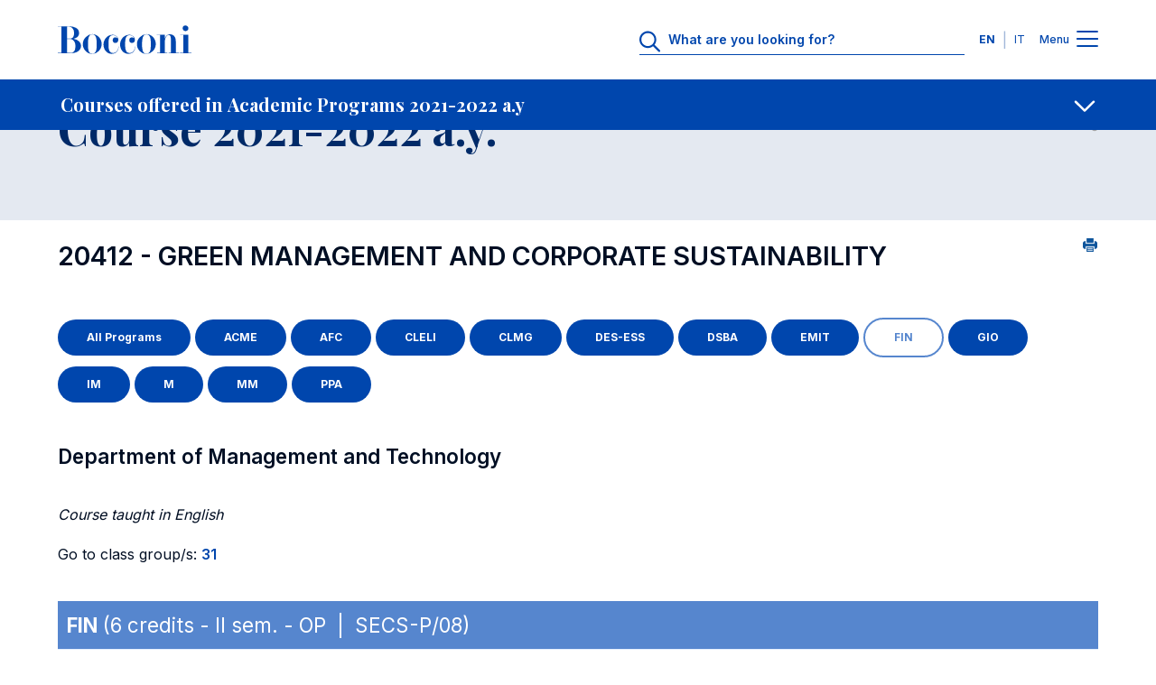

--- FILE ---
content_type: text/html; charset=UTF-8
request_url: https://didattica.unibocconi.eu/ts/tsn_anteprima.php?cod_ins=20412&anno=2022&ric_cdl=BI14&IdPag=6618
body_size: 187922
content:
<!DOCTYPE html>
<html lang="en" dir="ltr" prefix="og: https://ogp.me/ns#">
<head>
<title>Course 2021-2022 a.y. - Universita' Bocconi</title>

<meta charset="utf-8">
<meta name="viewport" content="width=device-width, initial-scale=1.0">
<meta name="description" content="Course 2021-2022 a.y.">
<meta name="keywords" content="universita',bocconi,course,20412,2021-2022">
<link rel="canonical" href="https://didattica.unibocconi.eu/ts/tsn_anteprima.php?cod_ins=20412&anno=2022&ric_cdl=BI14&IdPag=6618"> 

<meta property="og:url" content="https://didattica.unibocconi.eu/ts/tsn_anteprima.php?cod_ins=20412&anno=2022&ric_cdl=BI14&IdPag=6618">
<meta property="og:description" content="Course 2021-2022 a.y.">
<meta property="og:site_name" content="Bocconi University">
<meta property="og:type" content="website">
<meta property="og:title" content="Course 2021-2022 a.y. - Universita' Bocconi">
<meta property="og:image" content="https://didattica.unibocconi.it/grafica/icone/logoBocconi.png">

<meta name="twitter:card" content="summary">
<meta name="twitter:url" content="https://didattica.unibocconi.eu/ts/tsn_anteprima.php?cod_ins=20412&anno=2022&ric_cdl=BI14&IdPag=6618">
<meta name="twitter:title" content="Course 2021-2022 a.y. - Universita' Bocconi">   
<meta name="twitter:description" content="Course 2021-2022 a.y.">
<meta name="twitter:image" content="https://didattica.unibocconi.it/grafica/icone/logoBocconi.png">

<link rel="apple-touch-icon" sizes="180x180" href="https://www.unibocconi.it/themes/custom/bocconi_ds/favicon/apple-touch-icon.png">
<link rel="icon" type="image/png" sizes="16x16" href="https://www.unibocconi.it/themes/custom/bocconi_ds/favicon/favicon-16x16.png">
<link rel="icon" type="image/png" sizes="32x32" href="https://www.unibocconi.it/themes/custom/bocconi_ds/favicon/favicon-32x32.png">
<link rel="icon" href="https://www.unibocconi.it/themes/contrib/bocconi_ds/favicon/favicon.svg" type="image/svg+xml">
<link rel="icon" href="https://www.unibocconi.it/themes/custom/bocconi_ds_corporate/favicon.ico" type="image/vnd.microsoft.icon">
<link rel="stylesheet" href="https://fonts.googleapis.com/css2?family=Inter:wght@300;400;500;600;700&amp;family=Playfair+Display:ital,wght@0,400;0,500;0,600;0,700;1,600;1,700&amp;display=swap">
<link rel="stylesheet" href="https://www.unibocconi.it/sites/default/files/css/css_HXsylRVC-BgmHZ6DgFpOEGlV7ccLoqUYf0MROTgOwfE.css?delta=0&amp;language=it&amp;theme=bocconi_ds_corporate&amp;include=[base64]">
<link rel="stylesheet" href="https://www.unibocconi.it/sites/default/files/css/css_o4AGGixnHQrpLdiuw7aj5O7JalZUPQ2uGz9Fsa9BYBY.css?delta=1&amp;language=it&amp;theme=bocconi_ds_corporate&amp;include=[base64]">
<link rel="stylesheet" href="https://www.unibocconi.it/sites/default/files/css/css_e7bYmH2_P2Rsw8CatnPuZjz0pWGLh0tJLUhNemG4Zw8.css?delta=0&amp;language=it&amp;theme=bocconi_ds_corporate&amp;include=eJyFyt0KgCAMQOEX8ueRYpurDHXiFOrtE4JuvTlw4EMhkhK3oP5IgpAMSWNPkqsULl0d_sJanNml5SU6GQK3JYvzlkgHZi7jc6GNCsnBBbfRRztnj6D8Apf5S54">
<link rel="stylesheet" href="https://www.unibocconi.it/sites/default/files/css/css_tnkoLHDFtux4ZvRAsklO38YWdV3b-rr5wVYf4T53tFA.css?delta=1&amp;language=it&amp;theme=bocconi_ds_corporate&amp;include=eJyFyt0KgCAMQOEX8ueRYpurDHXiFOrtE4JuvTlw4EMhkhK3oP5IgpAMSWNPkqsULl0d_sJanNml5SU6GQK3JYvzlkgHZi7jc6GNCsnBBbfRRztnj6D8Apf5S54">
<link rel="stylesheet" href="https://didattica.unibocconi.it/grafica/sito_breadcrumb.css">
<link rel="stylesheet" href="https://didattica.unibocconi.it/grafica/sito_page_lead.css">
<link rel="stylesheet" href="https://didattica.unibocconi.it/grafica/sito_submenu.css">
<link rel="stylesheet" href="https://didattica.unibocconi.it/grafica/sito_social_sharing.css">
<link rel="stylesheet" href="https://didattica.unibocconi.it/grafica/sito_procedure.css">
<link rel="stylesheet" href="https://www.unibocconi.it/sites/default/files/css/css_HXsylRVC-BgmHZ6DgFpOEGlV7ccLoqUYf0MROTgOwfE.css?delta=0&amp;language=en&amp;theme=bocconi_ds_corporate&amp;include=[base64]">
<link rel="stylesheet" href="https://www.unibocconi.it/sites/default/files/css/css_o4AGGixnHQrpLdiuw7aj5O7JalZUPQ2uGz9Fsa9BYBY.css?delta=1&amp;language=en&amp;theme=bocconi_ds_corporate&amp;include=[base64]">
<link rel="stylesheet" href="https://www.unibocconi.it/sites/default/files/css/css_e7bYmH2_P2Rsw8CatnPuZjz0pWGLh0tJLUhNemG4Zw8.css?delta=0&amp;language=en&amp;theme=bocconi_ds_corporate&amp;include=eJyFyt0KgCAMQOEX8ueRYpurDHXiFOrtE4JuvTlw4EMhkhK3oP5IgpAMSWNPkqsULl0d_sJanNml5SU6GQK3JYvzlkgHZi7jc6GNCsnBBbfRRztnj6D8Apf5S54">
<link rel="stylesheet" href="https://www.unibocconi.it/sites/default/files/css/css_tnkoLHDFtux4ZvRAsklO38YWdV3b-rr5wVYf4T53tFA.css?delta=1&amp;language=en&amp;theme=bocconi_ds_corporate&amp;include=eJyFyt0KgCAMQOEX8ueRYpurDHXiFOrtE4JuvTlw4EMhkhK3oP5IgpAMSWNPkqsULl0d_sJanNml5SU6GQK3JYvzlkgHZi7jc6GNCsnBBbfRRztnj6D8Apf5S54">
<link rel="stylesheet" href="https://didattica.unibocconi.eu/grafica/sito_breadcrumb.css">
<link rel="stylesheet" href="https://didattica.unibocconi.eu/grafica/sito_page_lead.css">
<link rel="stylesheet" href="https://didattica.unibocconi.eu/grafica/sito_submenu.css">
<link rel="stylesheet" href="https://didattica.unibocconi.eu/grafica/sito_social_sharing.css">
<link rel="stylesheet" href="https://didattica.unibocconi.eu/grafica/sito_procedure.css">
  
</head>
<body id="body">

<header data-component-id="bocconi_ds:bds-header" class="bds-header site-header bds-header--standard" role="banner" aria-label="Site header">
  <div class="bds-header__wrapper container">
    <div class="bds-header__wrapper--inner">
      <div class="bds-header__logo">
        <a id="logo-header" class="bds-header__logo-link" href="https://www.unibocconi.it/en" title="Home" rel="home">
          <svg class="bds-header__logo-img header-svg" id="logo-bocconi" xmlns="http://www.w3.org/2000/svg" width="148" height="32" viewbox="0 0 188 40">
            <path id="logo-bocconi-path" data-name="logo-bocconi" d="M124.7,40h-.066a13.04,13.04,0,0,1-9.462-4.134,13.806,13.806,0,0,1,.4-19.539,13.082,13.082,0,0,1,9.05-4.156l.181,0c7.141.121,12.984,6.3,13.026,13.771a14.256,14.256,0,0,1-4.182,10.078A12.816,12.816,0,0,1,124.7,40Zm-6.161-13.852v.226a33.744,33.744,0,0,0,.749,8.782c.872,3.039,2.59,4.517,5.252,4.518h.095c2.682-.034,4.416-1.354,5.3-4.036.773-2.336.8-5.389.821-8.082,0-.416.007-.808.013-1.2.11-5.048-.114-10.051-2.473-12.461a4.7,4.7,0,0,0-3.5-1.391h-.046C119.3,12.5,118.542,19.059,118.542,26.148ZM48.572,40h-.066a13.038,13.038,0,0,1-9.462-4.134,13.8,13.8,0,0,1,.4-19.539,13.082,13.082,0,0,1,9.05-4.156l.181,0c7.142.121,12.985,6.3,13.027,13.771a14.257,14.257,0,0,1-4.183,10.078A12.813,12.813,0,0,1,48.573,40ZM42.41,26.148v.223a33.748,33.748,0,0,0,.749,8.783c.872,3.041,2.59,4.519,5.253,4.52h.095c2.682-.034,4.416-1.354,5.3-4.036.772-2.336.8-5.389.821-8.082,0-.416.007-.808.013-1.2.109-5.049-.116-10.052-2.474-12.462a4.7,4.7,0,0,0-3.5-1.391h-.046C43.163,12.5,42.41,19.059,42.41,26.148Zm45.2.738C87.57,19.672,93,13.115,100.346,13.073c4.217-.041,8.1,2.951,8.14,7.05.042,2.542-1.629,4.425-3.923,4.425a3.913,3.913,0,1,1-.085-7.826,4.968,4.968,0,0,1,3.005,1.269,6.956,6.956,0,0,0-6.555-4.343c-6.095-.042-6.219,7.089-6.219,12.91,0,5.9.375,12.295,6.638,12.172,5.678-.082,7.6-7.009,7.139-9.221h.459c-.084,4.836-2.171,10.123-9.6,10.37-.111,0-.222,0-.332,0C92.34,39.883,87.652,33.82,87.611,26.886Zm-23.373,0c-.041-7.213,5.385-13.771,12.733-13.812,4.216-.041,8.1,2.951,8.141,7.05.041,2.542-1.629,4.425-3.925,4.425a3.913,3.913,0,1,1-.083-7.826,4.971,4.971,0,0,1,3.005,1.269,6.957,6.957,0,0,0-6.555-4.343c-6.1-.042-6.221,7.089-6.221,12.91,0,5.9.375,12.295,6.639,12.172,5.677-.082,7.6-7.009,7.139-9.221h.459c-.084,4.836-2.172,10.123-9.6,10.37-.111,0-.222,0-.332,0C68.966,39.883,64.279,33.82,64.238,26.886ZM.083,38.936v-.369H5.218V1.6H0V1.23H16.573a18.262,18.262,0,0,1,8.935,2.054,8.246,8.246,0,0,1,4.425,7.126,7.084,7.084,0,0,1-.872,3.824,7.867,7.867,0,0,1-2.311,2.517,11.618,11.618,0,0,1-4.874,1.978h.055a13.553,13.553,0,0,1,8.2,3.843,8.277,8.277,0,0,1,2.561,6.075c-.126,7.107-7.072,10.289-13.9,10.289Zm12.985-.369h4.258a7.038,7.038,0,0,0,5.262-1.8c2.013-2.031,2.154-5.53,2.127-8.652-.075-4.253-2.3-9.221-8.307-9.221h-3.34Zm0-20.042h3.381c5.659,0,6.3-3.969,6.471-8.033a9.363,9.363,0,0,0-2.426-6.813A6.4,6.4,0,0,0,15.782,1.6H13.068ZM188,38.935H171.884v-.369h4.593V13.442h-4.509v-.368h11.439V38.566H188v.368h0Zm-32.127,0v-.369h3.09V17.951c0-2.092-.667-4.631-2.88-4.591-3.841.041-5.512,6.107-5.512,8.852V38.566h3.342v.369H139.632v-.369h4.174V13.483h-4.676v-.409h11.438v5.86c.419-2.991,3.173-6.721,7.182-6.557,5.219.205,8.183,3.812,8.183,9.468V38.566h4.509v.369ZM176.751,6.672a3.91,3.91,0,0,1-1.151-2.82A4.014,4.014,0,0,1,179.654,0h.078a4.068,4.068,0,0,1,2.813,1.183A3.861,3.861,0,0,1,183.7,3.935a3.922,3.922,0,0,1-1.154,2.787,4.056,4.056,0,0,1-2.813,1.188h-.071A4.112,4.112,0,0,1,176.751,6.672Z" fill="#0046AD"></path>
          </svg>
        </a>
      </div>
              <div class="bds-header__actions">
                      <div class="bds-header__search header-search">
              <div id="headerSearch" class="header-search__icon">
                <svg class="bds-header__search-icon header-svg" width="25" height="24" viewbox="0 0 25 24" fill="none" xmlns="http://www.w3.org/2000/svg">
                  <path d="M23.625 22.0781C24.0938 22.5469 24.0938 23.25 23.625 23.6719C23.4375 23.9062 23.1562 24 22.875 24C22.5469 24 22.2656 23.9062 22.0312 23.6719L15.75 17.3906C14.0625 18.75 11.9531 19.5 9.70312 19.5C4.35938 19.5 0 15.1406 0 9.75C0 4.40625 4.3125 0 9.70312 0C15.0469 0 19.4531 4.40625 19.4531 9.75C19.4531 12.0469 18.7031 14.1562 17.3438 15.7969L23.625 22.0781ZM2.25 9.75C2.25 13.9219 5.57812 17.25 9.75 17.25C13.875 17.25 17.25 13.9219 17.25 9.75C17.25 5.625 13.875 2.25 9.75 2.25C5.57812 2.25 2.25 5.625 2.25 9.75Z" fill="#0046AD"></path>
                </svg>
              </div>
              <div class="header-search__form">
                      
<form class="bocconi-search-form form form--bocconi_search_form form--variant-default" data-drupal-selector="bocconi-search-form" action="https://www.unibocconi.it/en/current-students?_region=header" method="post" id="bocconi-search-form" accept-charset="UTF-8" data-component-id="bocconi_ds:bds-form">
      <div class="bcn-search-input-wrapper" data-drupal-selector="edit-search-input"><div class="js-form-item form-item form-type-textfield js-form-type-textfield form-item-search js-form-item-search">
      <label for="edit-search">What are you looking for?</label>
        <input class="bcn-search-input form-control" data-drupal-selector="edit-search" type="text" id="edit-search" name="search" value="" size="60" maxlength="128" placeholder="What are you looking for?">

        </div>
<input type="reset" class="bcn-search-clear" aria-label="Clear" data-drupal-selector="edit-clear">
</div>
<input autocomplete="off" data-drupal-selector="form-bkq41nrwwodpxs5zvx9bddofyil7ydjmyisvyazah0o" type="hidden" name="form_build_id" value="form-BKq41NrWWoDpxS5Zvx9bDDOFYIL7YDjmYISVyazah0o" class="form-control" placeholder="">
<input data-drupal-selector="edit-bocconi-search-form" type="hidden" name="form_id" value="bocconi_search_form" class="form-control" placeholder="">
<input data-drupal-selector="edit-submit" type="submit" id="edit-submit" name="op" value="Search" class="button js-form-submit form-submit btn--big op edit-submit">

  </form>

                  </div>
            </div>
                                <div class="bds-header__lang-switch header__lang-switch">
                      


<nav role="navigation" aria-labelledby="header-menu-langs-787" class="header-menu-langs">
  <div id="header-menu-langs-787" class="visually-hidden">Languages</div>
  <ul class="header-menu-langs__list">
                  <li hreflang="en" data-drupal-link-query='{"_region":"header"}' data-drupal-link-system-path="node/16902" class="header-menu-langs__item is-active" aria-current="page"><a href="https://didattica.unibocconi.eu/ts/tsn_anteprima.php?cod_ins=20412&anno=2022&ric_cdl=BI14&IdPag=6618" class="language-link language-link-en language-link--active is-active" title="English" langcode="en" active_language="" hreflang="en" data-drupal-link-query='{"_region":"header"}' data-drupal-link-system-path="node/16902" aria-current="page">EN</a></li>
              <li hreflang="it" data-drupal-link-query='{"_region":"header"}' data-drupal-link-system-path="node/16902" class="header-menu-langs__item"><a href="https://didattica.unibocconi.it/ts/tsn_anteprima.php?cod_ins=20412&anno=2022&ric_cdl=BI14&IdPag=6618" class="language-link language-link-it" title="Italian" langcode="it" hreflang="it" data-drupal-link-query='{"_region":"header"}' data-drupal-link-system-path="node/16902">IT</a></li>
            </ul>
</nav>


                </div>
                    <div class="bds-header__menu">
            <span class="bds-header__menu-label bds-header__menu-label--open">Menu</span>
            <span class="bds-header__menu-label bds-header__menu-label--close">Close</span>
            <button id="navbarBurgerLink" type="button" class="bds-header__burger navbar-burger-toggler" aria-label="Menu toggle">
                            <div id="navbarBurger" class="navbar-burger"><span></span><span></span><span></span><span></span></div>
                          </button>
          </div>
        </div>
          </div>

      </div>
</header>
<div class="header-menu-container" id="navbarCollapsibleContent">
  <div class="header-menu-container__cta">
    <div class="container">
      <div class="row justify-content-center">
        <div class="col-11 col-sm-10 col-md-8 col-lg-12">
                                                                                                                                                                                                                                                                                                                              
  <div class="bds-cta-group bds-cta-group--row">
                <div class="btn-cta-single">
        <a class="bds-btn-link btn-cta-highlighted" target="_self" href="https://www.unibocconi.it/en/applying-bocconi">
      Apply
      </a>


      </div>
                <div class="btn-cta-single">
        <a class="bds-btn-link" target="_self" href="https://www.unibocconi.it/en/programs">
      Discover Programs
      </a>


      </div>
                <div class="btn-cta-single">
        <a class="bds-btn-link" target="_self" href="https://www.unibocconi.it/en/hub-news-and-events">
      Browse News and Events
      </a>


      </div>
      </div>

            </div>
      </div>
    </div>
  </div>
  <div class="header-menu-container__giving">
          



      <nav id="menu-id-giving-menu" role="navigation" aria-labelledby="giving-menu-menu" class="header-menu-nav">
            <ul data-component-id="bocconi_ds:bds-header-menu" class="bds-header-menu menu menu--level-0 bds-menu-giving-menu menu--giving-menu" id="navbarCollapsibleContent-giving-menu-menu-menu-el-0">
                        


    
  <li class="nav-item header-menu-item header-menu-item--single">
                  
  <a class="header-menu-item__link header-menu-item__link--single container header-menu-item__link--real-external header-menu-item__link--external-link" href="https://giving.unibocconi.eu/" target="_blank" rel="noopener noreferrer">
    <div class="header-menu-item__link-label link-label">Giving to Bocconi</div>
    <div class="header-menu-item__link-icon link-icon link-icon--cta">
      <span class="bds-icon">






  <svg width="18" height="19" viewbox="0 0 18 19" fill="none" xmlns="http://www.w3.org/2000/svg">
    <path d="M11.1875 2.625C10.6406 2.625 10.25 2.23438 10.25 1.6875C10.25 1.17969 10.6406 0.75 11.1875 0.75H16.8125C17.3203 0.75 17.75 1.17969 17.75 1.6875V7.3125C17.75 7.85938 17.3203 8.25 16.8125 8.25C16.2656 8.25 15.875 7.85938 15.875 7.3125V3.95312L8.0625 11.7266C7.71094 12.1172 7.125 12.1172 6.77344 11.7266C6.38281 11.375 6.38281 10.7891 6.77344 10.3984L14.5469 2.625H11.1875ZM0.25 4.1875C0.25 3.01562 1.22656 2 2.4375 2H6.8125C7.32031 2 7.75 2.42969 7.75 2.9375C7.75 3.48438 7.32031 3.875 6.8125 3.875H2.4375C2.24219 3.875 2.125 4.03125 2.125 4.1875V16.0625C2.125 16.2578 2.24219 16.375 2.4375 16.375H14.3125C14.4688 16.375 14.625 16.2578 14.625 16.0625V11.6875C14.625 11.1797 15.0156 10.75 15.5625 10.75C16.0703 10.75 16.5 11.1797 16.5 11.6875V16.0625C16.5 17.2734 15.4844 18.25 14.3125 18.25H2.4375C1.22656 18.25 0.25 17.2734 0.25 16.0625V4.1875Z" fill="#000000"></path>
  </svg>










































  </span>
    </div>
  </a>

      </li>

            </ul>
      </nav>
  




      </div>
  <div class="header-menu-container__menu">
    <div class="header-menu-container__menu--main">
            
      



      <nav id="menu-id-main-en" role="navigation" aria-labelledby="main-en-menu" class="header-menu-nav">
            <ul data-component-id="bocconi_ds:bds-header-menu" class="bds-header-menu menu menu--level-0 bds-menu-main-en menu--main-en" id="navbarCollapsibleContent-main-en-menu-menu-el-0">
                        

                                                  
    
  <li class="nav-item header-menu-item header-menu-item--expanded header-menu-item--has-children">
                        <button value="About Us" class="header-menu-item__below-wr menu-level-1" data-bs-toggle="collapse" data-bs-target="#menu-el-15c17710-c866-44a1-978a-e723e8ec7cd2" type="button" aria-roledescription="About Us" aria-expanded="false" aria-controls="menu-el-15c17710-c866-44a1-978a-e723e8ec7cd2">
        <div class="header-menu-item__link header-menu-item__link--below container header-menu-item__link--real-internal header-menu-item__link--internal-link">
          <div class="header-menu-item__link-label link-label">About Us</div>
          <div class="header-menu-item__link-icon link-icon"><span class="bds-icon">



  <svg width="18" height="11" viewbox="0 0 18 11" fill="none" xmlns="http://www.w3.org/2000/svg">
    <path d="M17.125 2.70312L9.66406 9.85156C9.42969 10.0469 9.19531 10.125 9 10.125C8.76562 10.125 8.53125 10.0469 8.33594 9.89062L0.835938 2.70312C0.445312 2.35156 0.445312 1.72656 0.796875 1.375C1.14844 0.984375 1.77344 0.984375 2.125 1.33594L9 7.89844L15.8359 1.33594C16.1875 0.984375 16.8125 0.984375 17.1641 1.375C17.5156 1.72656 17.5156 2.35156 17.125 2.70312Z" fill="#000000"></path>
  </svg>













































  </span>
</div>
        </div>
      </button>
                  <div class="header-menu-item__sub header-menu-item__sub--1 collapse" id="menu-el-15c17710-c866-44a1-978a-e723e8ec7cd2" data-bs-parent="#navbarCollapsibleContent">
                          <div class="header-menu-item__sub-wr">
            
  <a class="header-menu-item__link header-menu-item__link--below container header-menu-item__link--real-internal header-menu-item__link--internal-link" href="https://www.unibocconi.it/en/about-us">
    <div class="header-menu-item__link-label link-label">Overview</div>
    <div class="header-menu-item__link-icon link-icon link-icon--cta">
      <span class="bds-icon">
  <svg width="18" height="17" viewbox="0 0 18 17" fill="none" xmlns="http://www.w3.org/2000/svg">
    <path d="M10.5625 1.27344L17.4375 7.83594C17.6328 8.03125 17.75 8.26562 17.75 8.53906C17.75 8.77344 17.6328 9.00781 17.4375 9.20312L10.5625 15.7656C10.2109 16.1172 9.58594 16.1172 9.23438 15.7266C8.88281 15.375 8.88281 14.75 9.27344 14.3984L14.4688 9.47656H1.1875C0.640625 9.47656 0.25 9.04688 0.25 8.53906C0.25 7.99219 0.640625 7.60156 1.1875 7.60156H14.4688L9.27344 2.64062C8.88281 2.28906 8.88281 1.66406 9.23438 1.3125C9.58594 0.921875 10.1719 0.921875 10.5625 1.27344Z" fill="#000000"></path>
  </svg>
















































  </span>
    </div>
  </a>

          </div>
                
              <ul class="menu menu--level-1 menu--submenu menu--submenu-1" id="menu-el-15c17710-c866-44a1-978a-e723e8ec7cd2-main-en-menu-menu-el-1">
                    

                                      
    
  <li class="nav-item header-menu-item header-menu-item--expanded header-menu-item--single">
                  
  <a class="header-menu-item__link header-menu-item__link--single container header-menu-item__link--real-internal header-menu-item__link--internal-link" href="https://www.unibocconi.it/en/about-us/organization">
    <div class="header-menu-item__link-label link-label">Organization</div>
    <div class="header-menu-item__link-icon link-icon link-icon--cta">
      <span class="bds-icon">
  <svg width="18" height="17" viewbox="0 0 18 17" fill="none" xmlns="http://www.w3.org/2000/svg">
    <path d="M10.5625 1.27344L17.4375 7.83594C17.6328 8.03125 17.75 8.26562 17.75 8.53906C17.75 8.77344 17.6328 9.00781 17.4375 9.20312L10.5625 15.7656C10.2109 16.1172 9.58594 16.1172 9.23438 15.7266C8.88281 15.375 8.88281 14.75 9.27344 14.3984L14.4688 9.47656H1.1875C0.640625 9.47656 0.25 9.04688 0.25 8.53906C0.25 7.99219 0.640625 7.60156 1.1875 7.60156H14.4688L9.27344 2.64062C8.88281 2.28906 8.88281 1.66406 9.23438 1.3125C9.58594 0.921875 10.1719 0.921875 10.5625 1.27344Z" fill="#000000"></path>
  </svg>
















































  </span>
    </div>
  </a>

      </li>

              

                                                  
    
  <li class="nav-item header-menu-item header-menu-item--expanded header-menu-item--single">
                  
  <a class="header-menu-item__link header-menu-item__link--single container header-menu-item__link--real-internal header-menu-item__link--internal-link" href="https://www.unibocconi.it/en/about-us/quality-assurance">
    <div class="header-menu-item__link-label link-label">Quality Assurance</div>
    <div class="header-menu-item__link-icon link-icon link-icon--cta">
      <span class="bds-icon">
  <svg width="18" height="17" viewbox="0 0 18 17" fill="none" xmlns="http://www.w3.org/2000/svg">
    <path d="M10.5625 1.27344L17.4375 7.83594C17.6328 8.03125 17.75 8.26562 17.75 8.53906C17.75 8.77344 17.6328 9.00781 17.4375 9.20312L10.5625 15.7656C10.2109 16.1172 9.58594 16.1172 9.23438 15.7266C8.88281 15.375 8.88281 14.75 9.27344 14.3984L14.4688 9.47656H1.1875C0.640625 9.47656 0.25 9.04688 0.25 8.53906C0.25 7.99219 0.640625 7.60156 1.1875 7.60156H14.4688L9.27344 2.64062C8.88281 2.28906 8.88281 1.66406 9.23438 1.3125C9.58594 0.921875 10.1719 0.921875 10.5625 1.27344Z" fill="#000000"></path>
  </svg>
















































  </span>
    </div>
  </a>

      </li>

              


    
  <li class="nav-item header-menu-item header-menu-item--single">
                  
  <a class="header-menu-item__link header-menu-item__link--single container header-menu-item__link--real-internal header-menu-item__link--internal-link" href="https://www.unibocconi.it/en/about-us/third-mission">
    <div class="header-menu-item__link-label link-label">Third Mission</div>
    <div class="header-menu-item__link-icon link-icon link-icon--cta">
      <span class="bds-icon">
  <svg width="18" height="17" viewbox="0 0 18 17" fill="none" xmlns="http://www.w3.org/2000/svg">
    <path d="M10.5625 1.27344L17.4375 7.83594C17.6328 8.03125 17.75 8.26562 17.75 8.53906C17.75 8.77344 17.6328 9.00781 17.4375 9.20312L10.5625 15.7656C10.2109 16.1172 9.58594 16.1172 9.23438 15.7266C8.88281 15.375 8.88281 14.75 9.27344 14.3984L14.4688 9.47656H1.1875C0.640625 9.47656 0.25 9.04688 0.25 8.53906C0.25 7.99219 0.640625 7.60156 1.1875 7.60156H14.4688L9.27344 2.64062C8.88281 2.28906 8.88281 1.66406 9.23438 1.3125C9.58594 0.921875 10.1719 0.921875 10.5625 1.27344Z" fill="#000000"></path>
  </svg>
















































  </span>
    </div>
  </a>

      </li>

              


    
  <li class="nav-item header-menu-item header-menu-item--single">
                  
  <a class="header-menu-item__link header-menu-item__link--single container header-menu-item__link--real-internal header-menu-item__link--internal-link" href="https://www.unibocconi.it/en/about-us/education-quality-rankings-world">
    <div class="header-menu-item__link-label link-label">Ranking</div>
    <div class="header-menu-item__link-icon link-icon link-icon--cta">
      <span class="bds-icon">
  <svg width="18" height="17" viewbox="0 0 18 17" fill="none" xmlns="http://www.w3.org/2000/svg">
    <path d="M10.5625 1.27344L17.4375 7.83594C17.6328 8.03125 17.75 8.26562 17.75 8.53906C17.75 8.77344 17.6328 9.00781 17.4375 9.20312L10.5625 15.7656C10.2109 16.1172 9.58594 16.1172 9.23438 15.7266C8.88281 15.375 8.88281 14.75 9.27344 14.3984L14.4688 9.47656H1.1875C0.640625 9.47656 0.25 9.04688 0.25 8.53906C0.25 7.99219 0.640625 7.60156 1.1875 7.60156H14.4688L9.27344 2.64062C8.88281 2.28906 8.88281 1.66406 9.23438 1.3125C9.58594 0.921875 10.1719 0.921875 10.5625 1.27344Z" fill="#000000"></path>
  </svg>
















































  </span>
    </div>
  </a>

      </li>

              

        
    
  <li class="nav-item header-menu-item header-menu-item--expanded header-menu-item--single">
                  
  <a class="header-menu-item__link header-menu-item__link--single container header-menu-item__link--real-internal header-menu-item__link--internal-link" href="https://www.unibocconi.it/en/about-us/international-networks">
    <div class="header-menu-item__link-label link-label">International Networks</div>
    <div class="header-menu-item__link-icon link-icon link-icon--cta">
      <span class="bds-icon">
  <svg width="18" height="17" viewbox="0 0 18 17" fill="none" xmlns="http://www.w3.org/2000/svg">
    <path d="M10.5625 1.27344L17.4375 7.83594C17.6328 8.03125 17.75 8.26562 17.75 8.53906C17.75 8.77344 17.6328 9.00781 17.4375 9.20312L10.5625 15.7656C10.2109 16.1172 9.58594 16.1172 9.23438 15.7266C8.88281 15.375 8.88281 14.75 9.27344 14.3984L14.4688 9.47656H1.1875C0.640625 9.47656 0.25 9.04688 0.25 8.53906C0.25 7.99219 0.640625 7.60156 1.1875 7.60156H14.4688L9.27344 2.64062C8.88281 2.28906 8.88281 1.66406 9.23438 1.3125C9.58594 0.921875 10.1719 0.921875 10.5625 1.27344Z" fill="#000000"></path>
  </svg>
















































  </span>
    </div>
  </a>

      </li>

              

                          
    
  <li class="nav-item header-menu-item header-menu-item--expanded header-menu-item--single">
                  
  <a class="header-menu-item__link header-menu-item__link--single container header-menu-item__link--real-internal header-menu-item__link--internal-link" href="https://www.unibocconi.it/en/about-us/diversity-equity-and-inclusion">
    <div class="header-menu-item__link-label link-label">Diversity, Equity and Inclusion</div>
    <div class="header-menu-item__link-icon link-icon link-icon--cta">
      <span class="bds-icon">
  <svg width="18" height="17" viewbox="0 0 18 17" fill="none" xmlns="http://www.w3.org/2000/svg">
    <path d="M10.5625 1.27344L17.4375 7.83594C17.6328 8.03125 17.75 8.26562 17.75 8.53906C17.75 8.77344 17.6328 9.00781 17.4375 9.20312L10.5625 15.7656C10.2109 16.1172 9.58594 16.1172 9.23438 15.7266C8.88281 15.375 8.88281 14.75 9.27344 14.3984L14.4688 9.47656H1.1875C0.640625 9.47656 0.25 9.04688 0.25 8.53906C0.25 7.99219 0.640625 7.60156 1.1875 7.60156H14.4688L9.27344 2.64062C8.88281 2.28906 8.88281 1.66406 9.23438 1.3125C9.58594 0.921875 10.1719 0.921875 10.5625 1.27344Z" fill="#000000"></path>
  </svg>
















































  </span>
    </div>
  </a>

      </li>

              

                    
    
  <li class="nav-item header-menu-item header-menu-item--expanded header-menu-item--single">
                  
  <a class="header-menu-item__link header-menu-item__link--single container header-menu-item__link--real-internal header-menu-item__link--internal-link" href="https://www.unibocconi.it/en/about-us/sustainability">
    <div class="header-menu-item__link-label link-label">Sustainability</div>
    <div class="header-menu-item__link-icon link-icon link-icon--cta">
      <span class="bds-icon">
  <svg width="18" height="17" viewbox="0 0 18 17" fill="none" xmlns="http://www.w3.org/2000/svg">
    <path d="M10.5625 1.27344L17.4375 7.83594C17.6328 8.03125 17.75 8.26562 17.75 8.53906C17.75 8.77344 17.6328 9.00781 17.4375 9.20312L10.5625 15.7656C10.2109 16.1172 9.58594 16.1172 9.23438 15.7266C8.88281 15.375 8.88281 14.75 9.27344 14.3984L14.4688 9.47656H1.1875C0.640625 9.47656 0.25 9.04688 0.25 8.53906C0.25 7.99219 0.640625 7.60156 1.1875 7.60156H14.4688L9.27344 2.64062C8.88281 2.28906 8.88281 1.66406 9.23438 1.3125C9.58594 0.921875 10.1719 0.921875 10.5625 1.27344Z" fill="#000000"></path>
  </svg>
















































  </span>
    </div>
  </a>

      </li>

              


    
  <li class="nav-item header-menu-item header-menu-item--single">
                  
  <a class="header-menu-item__link header-menu-item__link--single container header-menu-item__link--real-internal header-menu-item__link--internal-link" href="https://www.unibocconi.it/en/about-us/community">
    <div class="header-menu-item__link-label link-label">Community</div>
    <div class="header-menu-item__link-icon link-icon link-icon--cta">
      <span class="bds-icon">
  <svg width="18" height="17" viewbox="0 0 18 17" fill="none" xmlns="http://www.w3.org/2000/svg">
    <path d="M10.5625 1.27344L17.4375 7.83594C17.6328 8.03125 17.75 8.26562 17.75 8.53906C17.75 8.77344 17.6328 9.00781 17.4375 9.20312L10.5625 15.7656C10.2109 16.1172 9.58594 16.1172 9.23438 15.7266C8.88281 15.375 8.88281 14.75 9.27344 14.3984L14.4688 9.47656H1.1875C0.640625 9.47656 0.25 9.04688 0.25 8.53906C0.25 7.99219 0.640625 7.60156 1.1875 7.60156H14.4688L9.27344 2.64062C8.88281 2.28906 8.88281 1.66406 9.23438 1.3125C9.58594 0.921875 10.1719 0.921875 10.5625 1.27344Z" fill="#000000"></path>
  </svg>
















































  </span>
    </div>
  </a>

      </li>

            </ul>
  

      </div>
      </li>

              

                                            
    
  <li class="nav-item header-menu-item header-menu-item--expanded header-menu-item--has-children">
                        <button value="Programs" class="header-menu-item__below-wr menu-level-1" data-bs-toggle="collapse" data-bs-target="#menu-el-66092d7a-1ab9-48d8-9a54-914b8335e36a" type="button" aria-roledescription="Programs" aria-expanded="false" aria-controls="menu-el-66092d7a-1ab9-48d8-9a54-914b8335e36a">
        <div class="header-menu-item__link header-menu-item__link--below container header-menu-item__link--real-internal header-menu-item__link--internal-link">
          <div class="header-menu-item__link-label link-label">Programs</div>
          <div class="header-menu-item__link-icon link-icon"><span class="bds-icon">



  <svg width="18" height="11" viewbox="0 0 18 11" fill="none" xmlns="http://www.w3.org/2000/svg">
    <path d="M17.125 2.70312L9.66406 9.85156C9.42969 10.0469 9.19531 10.125 9 10.125C8.76562 10.125 8.53125 10.0469 8.33594 9.89062L0.835938 2.70312C0.445312 2.35156 0.445312 1.72656 0.796875 1.375C1.14844 0.984375 1.77344 0.984375 2.125 1.33594L9 7.89844L15.8359 1.33594C16.1875 0.984375 16.8125 0.984375 17.1641 1.375C17.5156 1.72656 17.5156 2.35156 17.125 2.70312Z" fill="#000000"></path>
  </svg>













































  </span>
</div>
        </div>
      </button>
                  <div class="header-menu-item__sub header-menu-item__sub--1 collapse" id="menu-el-66092d7a-1ab9-48d8-9a54-914b8335e36a" data-bs-parent="#navbarCollapsibleContent">
                          <div class="header-menu-item__sub-wr">
            
  <a class="header-menu-item__link header-menu-item__link--below container header-menu-item__link--real-internal header-menu-item__link--internal-link" href="https://www.unibocconi.it/en/programs">
    <div class="header-menu-item__link-label link-label">Overview</div>
    <div class="header-menu-item__link-icon link-icon link-icon--cta">
      <span class="bds-icon">
  <svg width="18" height="17" viewbox="0 0 18 17" fill="none" xmlns="http://www.w3.org/2000/svg">
    <path d="M10.5625 1.27344L17.4375 7.83594C17.6328 8.03125 17.75 8.26562 17.75 8.53906C17.75 8.77344 17.6328 9.00781 17.4375 9.20312L10.5625 15.7656C10.2109 16.1172 9.58594 16.1172 9.23438 15.7266C8.88281 15.375 8.88281 14.75 9.27344 14.3984L14.4688 9.47656H1.1875C0.640625 9.47656 0.25 9.04688 0.25 8.53906C0.25 7.99219 0.640625 7.60156 1.1875 7.60156H14.4688L9.27344 2.64062C8.88281 2.28906 8.88281 1.66406 9.23438 1.3125C9.58594 0.921875 10.1719 0.921875 10.5625 1.27344Z" fill="#000000"></path>
  </svg>
















































  </span>
    </div>
  </a>

          </div>
                
              <ul class="menu menu--level-1 menu--submenu menu--submenu-1" id="menu-el-66092d7a-1ab9-48d8-9a54-914b8335e36a-main-en-menu-menu-el-1">
                    

                                                  
    
  <li class="nav-item header-menu-item header-menu-item--expanded header-menu-item--single">
                  
  <a class="header-menu-item__link header-menu-item__link--single container header-menu-item__link--real-internal header-menu-item__link--internal-link" href="https://www.unibocconi.it/en/programs/bachelor-science-programs">
    <div class="header-menu-item__link-label link-label">Bachelor of Science</div>
    <div class="header-menu-item__link-icon link-icon link-icon--cta">
      <span class="bds-icon">
  <svg width="18" height="17" viewbox="0 0 18 17" fill="none" xmlns="http://www.w3.org/2000/svg">
    <path d="M10.5625 1.27344L17.4375 7.83594C17.6328 8.03125 17.75 8.26562 17.75 8.53906C17.75 8.77344 17.6328 9.00781 17.4375 9.20312L10.5625 15.7656C10.2109 16.1172 9.58594 16.1172 9.23438 15.7266C8.88281 15.375 8.88281 14.75 9.27344 14.3984L14.4688 9.47656H1.1875C0.640625 9.47656 0.25 9.04688 0.25 8.53906C0.25 7.99219 0.640625 7.60156 1.1875 7.60156H14.4688L9.27344 2.64062C8.88281 2.28906 8.88281 1.66406 9.23438 1.3125C9.58594 0.921875 10.1719 0.921875 10.5625 1.27344Z" fill="#000000"></path>
  </svg>
















































  </span>
    </div>
  </a>

      </li>

              

                                                                                      
    
  <li class="nav-item header-menu-item header-menu-item--expanded header-menu-item--single">
                  
  <a class="header-menu-item__link header-menu-item__link--single container header-menu-item__link--real-internal header-menu-item__link--internal-link" href="https://www.unibocconi.it/en/programs/master-science-programs">
    <div class="header-menu-item__link-label link-label">Master of Science</div>
    <div class="header-menu-item__link-icon link-icon link-icon--cta">
      <span class="bds-icon">
  <svg width="18" height="17" viewbox="0 0 18 17" fill="none" xmlns="http://www.w3.org/2000/svg">
    <path d="M10.5625 1.27344L17.4375 7.83594C17.6328 8.03125 17.75 8.26562 17.75 8.53906C17.75 8.77344 17.6328 9.00781 17.4375 9.20312L10.5625 15.7656C10.2109 16.1172 9.58594 16.1172 9.23438 15.7266C8.88281 15.375 8.88281 14.75 9.27344 14.3984L14.4688 9.47656H1.1875C0.640625 9.47656 0.25 9.04688 0.25 8.53906C0.25 7.99219 0.640625 7.60156 1.1875 7.60156H14.4688L9.27344 2.64062C8.88281 2.28906 8.88281 1.66406 9.23438 1.3125C9.58594 0.921875 10.1719 0.921875 10.5625 1.27344Z" fill="#000000"></path>
  </svg>
















































  </span>
    </div>
  </a>

      </li>

              

              
    
  <li class="nav-item header-menu-item header-menu-item--expanded header-menu-item--single">
                  
  <a class="header-menu-item__link header-menu-item__link--single container header-menu-item__link--real-internal header-menu-item__link--internal-link" href="https://www.unibocconi.it/en/programs/law-programs">
    <div class="header-menu-item__link-label link-label">Law</div>
    <div class="header-menu-item__link-icon link-icon link-icon--cta">
      <span class="bds-icon">
  <svg width="18" height="17" viewbox="0 0 18 17" fill="none" xmlns="http://www.w3.org/2000/svg">
    <path d="M10.5625 1.27344L17.4375 7.83594C17.6328 8.03125 17.75 8.26562 17.75 8.53906C17.75 8.77344 17.6328 9.00781 17.4375 9.20312L10.5625 15.7656C10.2109 16.1172 9.58594 16.1172 9.23438 15.7266C8.88281 15.375 8.88281 14.75 9.27344 14.3984L14.4688 9.47656H1.1875C0.640625 9.47656 0.25 9.04688 0.25 8.53906C0.25 7.99219 0.640625 7.60156 1.1875 7.60156H14.4688L9.27344 2.64062C8.88281 2.28906 8.88281 1.66406 9.23438 1.3125C9.58594 0.921875 10.1719 0.921875 10.5625 1.27344Z" fill="#000000"></path>
  </svg>
















































  </span>
    </div>
  </a>

      </li>

              

                          
    
  <li class="nav-item header-menu-item header-menu-item--expanded header-menu-item--single">
                  
  <a class="header-menu-item__link header-menu-item__link--single container header-menu-item__link--real-internal header-menu-item__link--internal-link" href="https://www.unibocconi.it/en/programs/specialized-master-programs">
    <div class="header-menu-item__link-label link-label">Specialized Masters Programs</div>
    <div class="header-menu-item__link-icon link-icon link-icon--cta">
      <span class="bds-icon">
  <svg width="18" height="17" viewbox="0 0 18 17" fill="none" xmlns="http://www.w3.org/2000/svg">
    <path d="M10.5625 1.27344L17.4375 7.83594C17.6328 8.03125 17.75 8.26562 17.75 8.53906C17.75 8.77344 17.6328 9.00781 17.4375 9.20312L10.5625 15.7656C10.2109 16.1172 9.58594 16.1172 9.23438 15.7266C8.88281 15.375 8.88281 14.75 9.27344 14.3984L14.4688 9.47656H1.1875C0.640625 9.47656 0.25 9.04688 0.25 8.53906C0.25 7.99219 0.640625 7.60156 1.1875 7.60156H14.4688L9.27344 2.64062C8.88281 2.28906 8.88281 1.66406 9.23438 1.3125C9.58594 0.921875 10.1719 0.921875 10.5625 1.27344Z" fill="#000000"></path>
  </svg>
















































  </span>
    </div>
  </a>

      </li>

              

                                            
    
  <li class="nav-item header-menu-item header-menu-item--expanded header-menu-item--single">
                  
  <a class="header-menu-item__link header-menu-item__link--single container header-menu-item__link--real-internal header-menu-item__link--internal-link" href="https://www.unibocconi.it/en/about-us/organization/schools/phd">
    <div class="header-menu-item__link-label link-label">PhD</div>
    <div class="header-menu-item__link-icon link-icon link-icon--cta">
      <span class="bds-icon">
  <svg width="18" height="17" viewbox="0 0 18 17" fill="none" xmlns="http://www.w3.org/2000/svg">
    <path d="M10.5625 1.27344L17.4375 7.83594C17.6328 8.03125 17.75 8.26562 17.75 8.53906C17.75 8.77344 17.6328 9.00781 17.4375 9.20312L10.5625 15.7656C10.2109 16.1172 9.58594 16.1172 9.23438 15.7266C8.88281 15.375 8.88281 14.75 9.27344 14.3984L14.4688 9.47656H1.1875C0.640625 9.47656 0.25 9.04688 0.25 8.53906C0.25 7.99219 0.640625 7.60156 1.1875 7.60156H14.4688L9.27344 2.64062C8.88281 2.28906 8.88281 1.66406 9.23438 1.3125C9.58594 0.921875 10.1719 0.921875 10.5625 1.27344Z" fill="#000000"></path>
  </svg>
















































  </span>
    </div>
  </a>

      </li>

              

                          
    
  <li class="nav-item header-menu-item header-menu-item--expanded header-menu-item--single">
                  
  <a class="header-menu-item__link header-menu-item__link--single container header-menu-item__link--real-internal header-menu-item__link--internal-link" href="https://www.unibocconi.it/en/programs/summer-school">
    <div class="header-menu-item__link-label link-label">Summer School</div>
    <div class="header-menu-item__link-icon link-icon link-icon--cta">
      <span class="bds-icon">
  <svg width="18" height="17" viewbox="0 0 18 17" fill="none" xmlns="http://www.w3.org/2000/svg">
    <path d="M10.5625 1.27344L17.4375 7.83594C17.6328 8.03125 17.75 8.26562 17.75 8.53906C17.75 8.77344 17.6328 9.00781 17.4375 9.20312L10.5625 15.7656C10.2109 16.1172 9.58594 16.1172 9.23438 15.7266C8.88281 15.375 8.88281 14.75 9.27344 14.3984L14.4688 9.47656H1.1875C0.640625 9.47656 0.25 9.04688 0.25 8.53906C0.25 7.99219 0.640625 7.60156 1.1875 7.60156H14.4688L9.27344 2.64062C8.88281 2.28906 8.88281 1.66406 9.23438 1.3125C9.58594 0.921875 10.1719 0.921875 10.5625 1.27344Z" fill="#000000"></path>
  </svg>
















































  </span>
    </div>
  </a>

      </li>

              


    
  <li class="nav-item header-menu-item header-menu-item--single">
                  
  <a class="header-menu-item__link header-menu-item__link--single container header-menu-item__link--real-internal header-menu-item__link--internal-link" href="https://www.unibocconi.it/en/programs/sda-bocconi-school-management">
    <div class="header-menu-item__link-label link-label">SDA Bocconi School of Management</div>
    <div class="header-menu-item__link-icon link-icon link-icon--cta">
      <span class="bds-icon">
  <svg width="18" height="17" viewbox="0 0 18 17" fill="none" xmlns="http://www.w3.org/2000/svg">
    <path d="M10.5625 1.27344L17.4375 7.83594C17.6328 8.03125 17.75 8.26562 17.75 8.53906C17.75 8.77344 17.6328 9.00781 17.4375 9.20312L10.5625 15.7656C10.2109 16.1172 9.58594 16.1172 9.23438 15.7266C8.88281 15.375 8.88281 14.75 9.27344 14.3984L14.4688 9.47656H1.1875C0.640625 9.47656 0.25 9.04688 0.25 8.53906C0.25 7.99219 0.640625 7.60156 1.1875 7.60156H14.4688L9.27344 2.64062C8.88281 2.28906 8.88281 1.66406 9.23438 1.3125C9.58594 0.921875 10.1719 0.921875 10.5625 1.27344Z" fill="#000000"></path>
  </svg>
















































  </span>
    </div>
  </a>

      </li>

            </ul>
  

      </div>
      </li>

              

                    
    
  <li class="nav-item header-menu-item header-menu-item--expanded header-menu-item--has-children">
                        <button value="Faculty and Research" class="header-menu-item__below-wr menu-level-1" data-bs-toggle="collapse" data-bs-target="#menu-el-11c83afe-9b65-4a0c-99f5-1838a0a84526" type="button" aria-roledescription="Faculty and Research" aria-expanded="false" aria-controls="menu-el-11c83afe-9b65-4a0c-99f5-1838a0a84526">
        <div class="header-menu-item__link header-menu-item__link--below container header-menu-item__link--real-internal header-menu-item__link--internal-link">
          <div class="header-menu-item__link-label link-label">Faculty and Research</div>
          <div class="header-menu-item__link-icon link-icon"><span class="bds-icon">



  <svg width="18" height="11" viewbox="0 0 18 11" fill="none" xmlns="http://www.w3.org/2000/svg">
    <path d="M17.125 2.70312L9.66406 9.85156C9.42969 10.0469 9.19531 10.125 9 10.125C8.76562 10.125 8.53125 10.0469 8.33594 9.89062L0.835938 2.70312C0.445312 2.35156 0.445312 1.72656 0.796875 1.375C1.14844 0.984375 1.77344 0.984375 2.125 1.33594L9 7.89844L15.8359 1.33594C16.1875 0.984375 16.8125 0.984375 17.1641 1.375C17.5156 1.72656 17.5156 2.35156 17.125 2.70312Z" fill="#000000"></path>
  </svg>













































  </span>
</div>
        </div>
      </button>
                  <div class="header-menu-item__sub header-menu-item__sub--1 collapse" id="menu-el-11c83afe-9b65-4a0c-99f5-1838a0a84526" data-bs-parent="#navbarCollapsibleContent">
                        
              <ul class="menu menu--level-1 menu--submenu menu--submenu-1" id="menu-el-11c83afe-9b65-4a0c-99f5-1838a0a84526-main-en-menu-menu-el-1">
                    

                                            
    
  <li class="nav-item header-menu-item header-menu-item--expanded header-menu-item--single">
                  
  <a class="header-menu-item__link header-menu-item__link--single container header-menu-item__link--real-internal header-menu-item__link--internal-link" href="https://www.unibocconi.it/en/faculty-and-research/faculty">
    <div class="header-menu-item__link-label link-label">Faculty</div>
    <div class="header-menu-item__link-icon link-icon link-icon--cta">
      <span class="bds-icon">
  <svg width="18" height="17" viewbox="0 0 18 17" fill="none" xmlns="http://www.w3.org/2000/svg">
    <path d="M10.5625 1.27344L17.4375 7.83594C17.6328 8.03125 17.75 8.26562 17.75 8.53906C17.75 8.77344 17.6328 9.00781 17.4375 9.20312L10.5625 15.7656C10.2109 16.1172 9.58594 16.1172 9.23438 15.7266C8.88281 15.375 8.88281 14.75 9.27344 14.3984L14.4688 9.47656H1.1875C0.640625 9.47656 0.25 9.04688 0.25 8.53906C0.25 7.99219 0.640625 7.60156 1.1875 7.60156H14.4688L9.27344 2.64062C8.88281 2.28906 8.88281 1.66406 9.23438 1.3125C9.58594 0.921875 10.1719 0.921875 10.5625 1.27344Z" fill="#000000"></path>
  </svg>
















































  </span>
    </div>
  </a>

      </li>

              

                                                        
    
  <li class="nav-item header-menu-item header-menu-item--expanded header-menu-item--single">
                  
  <a class="header-menu-item__link header-menu-item__link--single container header-menu-item__link--real-internal header-menu-item__link--internal-link" href="https://www.unibocconi.it/en/faculty-and-research/departments">
    <div class="header-menu-item__link-label link-label">Departments</div>
    <div class="header-menu-item__link-icon link-icon link-icon--cta">
      <span class="bds-icon">
  <svg width="18" height="17" viewbox="0 0 18 17" fill="none" xmlns="http://www.w3.org/2000/svg">
    <path d="M10.5625 1.27344L17.4375 7.83594C17.6328 8.03125 17.75 8.26562 17.75 8.53906C17.75 8.77344 17.6328 9.00781 17.4375 9.20312L10.5625 15.7656C10.2109 16.1172 9.58594 16.1172 9.23438 15.7266C8.88281 15.375 8.88281 14.75 9.27344 14.3984L14.4688 9.47656H1.1875C0.640625 9.47656 0.25 9.04688 0.25 8.53906C0.25 7.99219 0.640625 7.60156 1.1875 7.60156H14.4688L9.27344 2.64062C8.88281 2.28906 8.88281 1.66406 9.23438 1.3125C9.58594 0.921875 10.1719 0.921875 10.5625 1.27344Z" fill="#000000"></path>
  </svg>
















































  </span>
    </div>
  </a>

      </li>

              

                                                              
    
  <li class="nav-item header-menu-item header-menu-item--expanded header-menu-item--single">
                  
  <a class="header-menu-item__link header-menu-item__link--single container header-menu-item__link--real-internal header-menu-item__link--internal-link" href="https://www.unibocconi.it/en/faculty-and-research/research">
    <div class="header-menu-item__link-label link-label">Research</div>
    <div class="header-menu-item__link-icon link-icon link-icon--cta">
      <span class="bds-icon">
  <svg width="18" height="17" viewbox="0 0 18 17" fill="none" xmlns="http://www.w3.org/2000/svg">
    <path d="M10.5625 1.27344L17.4375 7.83594C17.6328 8.03125 17.75 8.26562 17.75 8.53906C17.75 8.77344 17.6328 9.00781 17.4375 9.20312L10.5625 15.7656C10.2109 16.1172 9.58594 16.1172 9.23438 15.7266C8.88281 15.375 8.88281 14.75 9.27344 14.3984L14.4688 9.47656H1.1875C0.640625 9.47656 0.25 9.04688 0.25 8.53906C0.25 7.99219 0.640625 7.60156 1.1875 7.60156H14.4688L9.27344 2.64062C8.88281 2.28906 8.88281 1.66406 9.23438 1.3125C9.58594 0.921875 10.1719 0.921875 10.5625 1.27344Z" fill="#000000"></path>
  </svg>
















































  </span>
    </div>
  </a>

      </li>

            </ul>
  

      </div>
      </li>

              

                                            
    
  <li class="nav-item header-menu-item header-menu-item--expanded header-menu-item--has-children">
                        <button value="Campus" class="header-menu-item__below-wr menu-level-1" data-bs-toggle="collapse" data-bs-target="#menu-el-09725295-65ef-4d57-855b-1e22b59f2e3" type="button" aria-roledescription="Campus" aria-expanded="false" aria-controls="menu-el-09725295-65ef-4d57-855b-1e22b59f2e3">
        <div class="header-menu-item__link header-menu-item__link--below container header-menu-item__link--real-internal header-menu-item__link--internal-link">
          <div class="header-menu-item__link-label link-label">Campus</div>
          <div class="header-menu-item__link-icon link-icon"><span class="bds-icon">



  <svg width="18" height="11" viewbox="0 0 18 11" fill="none" xmlns="http://www.w3.org/2000/svg">
    <path d="M17.125 2.70312L9.66406 9.85156C9.42969 10.0469 9.19531 10.125 9 10.125C8.76562 10.125 8.53125 10.0469 8.33594 9.89062L0.835938 2.70312C0.445312 2.35156 0.445312 1.72656 0.796875 1.375C1.14844 0.984375 1.77344 0.984375 2.125 1.33594L9 7.89844L15.8359 1.33594C16.1875 0.984375 16.8125 0.984375 17.1641 1.375C17.5156 1.72656 17.5156 2.35156 17.125 2.70312Z" fill="#000000"></path>
  </svg>













































  </span>
</div>
        </div>
      </button>
                  <div class="header-menu-item__sub header-menu-item__sub--1 collapse" id="menu-el-09725295-65ef-4d57-855b-1e22b59f2e3" data-bs-parent="#navbarCollapsibleContent">
                          <div class="header-menu-item__sub-wr">
            
  <a class="header-menu-item__link header-menu-item__link--below container header-menu-item__link--real-internal header-menu-item__link--internal-link" href="https://www.unibocconi.it/en/campus">
    <div class="header-menu-item__link-label link-label">Overview</div>
    <div class="header-menu-item__link-icon link-icon link-icon--cta">
      <span class="bds-icon">
  <svg width="18" height="17" viewbox="0 0 18 17" fill="none" xmlns="http://www.w3.org/2000/svg">
    <path d="M10.5625 1.27344L17.4375 7.83594C17.6328 8.03125 17.75 8.26562 17.75 8.53906C17.75 8.77344 17.6328 9.00781 17.4375 9.20312L10.5625 15.7656C10.2109 16.1172 9.58594 16.1172 9.23438 15.7266C8.88281 15.375 8.88281 14.75 9.27344 14.3984L14.4688 9.47656H1.1875C0.640625 9.47656 0.25 9.04688 0.25 8.53906C0.25 7.99219 0.640625 7.60156 1.1875 7.60156H14.4688L9.27344 2.64062C8.88281 2.28906 8.88281 1.66406 9.23438 1.3125C9.58594 0.921875 10.1719 0.921875 10.5625 1.27344Z" fill="#000000"></path>
  </svg>
















































  </span>
    </div>
  </a>

          </div>
                
              <ul class="menu menu--level-1 menu--submenu menu--submenu-1" id="menu-el-09725295-65ef-4d57-855b-1e22b59f2e3-main-en-menu-menu-el-1">
                    


    
  <li class="nav-item header-menu-item header-menu-item--single">
                  
  <a class="header-menu-item__link header-menu-item__link--single container header-menu-item__link--real-external header-menu-item__link--external-link" href="https://www.campusvr.unibocconi.it/en/" target="_blank" rel="noopener noreferrer">
    <div class="header-menu-item__link-label link-label">Campus VR Virtual Tour</div>
    <div class="header-menu-item__link-icon link-icon link-icon--cta">
      <span class="bds-icon">






  <svg width="18" height="19" viewbox="0 0 18 19" fill="none" xmlns="http://www.w3.org/2000/svg">
    <path d="M11.1875 2.625C10.6406 2.625 10.25 2.23438 10.25 1.6875C10.25 1.17969 10.6406 0.75 11.1875 0.75H16.8125C17.3203 0.75 17.75 1.17969 17.75 1.6875V7.3125C17.75 7.85938 17.3203 8.25 16.8125 8.25C16.2656 8.25 15.875 7.85938 15.875 7.3125V3.95312L8.0625 11.7266C7.71094 12.1172 7.125 12.1172 6.77344 11.7266C6.38281 11.375 6.38281 10.7891 6.77344 10.3984L14.5469 2.625H11.1875ZM0.25 4.1875C0.25 3.01562 1.22656 2 2.4375 2H6.8125C7.32031 2 7.75 2.42969 7.75 2.9375C7.75 3.48438 7.32031 3.875 6.8125 3.875H2.4375C2.24219 3.875 2.125 4.03125 2.125 4.1875V16.0625C2.125 16.2578 2.24219 16.375 2.4375 16.375H14.3125C14.4688 16.375 14.625 16.2578 14.625 16.0625V11.6875C14.625 11.1797 15.0156 10.75 15.5625 10.75C16.0703 10.75 16.5 11.1797 16.5 11.6875V16.0625C16.5 17.2734 15.4844 18.25 14.3125 18.25H2.4375C1.22656 18.25 0.25 17.2734 0.25 16.0625V4.1875Z" fill="#000000"></path>
  </svg>










































  </span>
    </div>
  </a>

      </li>

              

                                
    
  <li class="nav-item header-menu-item header-menu-item--expanded header-menu-item--single">
                  
  <a class="header-menu-item__link header-menu-item__link--single container header-menu-item__link--real-internal header-menu-item__link--internal-link" href="https://www.unibocconi.it/en/campus/buildings-and-classrooms">
    <div class="header-menu-item__link-label link-label">Buildings and Classrooms</div>
    <div class="header-menu-item__link-icon link-icon link-icon--cta">
      <span class="bds-icon">
  <svg width="18" height="17" viewbox="0 0 18 17" fill="none" xmlns="http://www.w3.org/2000/svg">
    <path d="M10.5625 1.27344L17.4375 7.83594C17.6328 8.03125 17.75 8.26562 17.75 8.53906C17.75 8.77344 17.6328 9.00781 17.4375 9.20312L10.5625 15.7656C10.2109 16.1172 9.58594 16.1172 9.23438 15.7266C8.88281 15.375 8.88281 14.75 9.27344 14.3984L14.4688 9.47656H1.1875C0.640625 9.47656 0.25 9.04688 0.25 8.53906C0.25 7.99219 0.640625 7.60156 1.1875 7.60156H14.4688L9.27344 2.64062C8.88281 2.28906 8.88281 1.66406 9.23438 1.3125C9.58594 0.921875 10.1719 0.921875 10.5625 1.27344Z" fill="#000000"></path>
  </svg>
















































  </span>
    </div>
  </a>

      </li>

              


    
  <li class="nav-item header-menu-item header-menu-item--single">
                  
  <a class="header-menu-item__link header-menu-item__link--single container header-menu-item__link--real-internal header-menu-item__link--internal-link" href="https://www.unibocconi.it/en/campus/campus-safety-and-security">
    <div class="header-menu-item__link-label link-label">On-Campus Safety and Security</div>
    <div class="header-menu-item__link-icon link-icon link-icon--cta">
      <span class="bds-icon">
  <svg width="18" height="17" viewbox="0 0 18 17" fill="none" xmlns="http://www.w3.org/2000/svg">
    <path d="M10.5625 1.27344L17.4375 7.83594C17.6328 8.03125 17.75 8.26562 17.75 8.53906C17.75 8.77344 17.6328 9.00781 17.4375 9.20312L10.5625 15.7656C10.2109 16.1172 9.58594 16.1172 9.23438 15.7266C8.88281 15.375 8.88281 14.75 9.27344 14.3984L14.4688 9.47656H1.1875C0.640625 9.47656 0.25 9.04688 0.25 8.53906C0.25 7.99219 0.640625 7.60156 1.1875 7.60156H14.4688L9.27344 2.64062C8.88281 2.28906 8.88281 1.66406 9.23438 1.3125C9.58594 0.921875 10.1719 0.921875 10.5625 1.27344Z" fill="#000000"></path>
  </svg>
















































  </span>
    </div>
  </a>

      </li>

              


    
  <li class="nav-item header-menu-item header-menu-item--single">
                  
  <a class="header-menu-item__link header-menu-item__link--single container header-menu-item__link--real-internal header-menu-item__link--internal-link" href="https://www.unibocconi.it/en/campus/information-security">
    <div class="header-menu-item__link-label link-label">Information Security</div>
    <div class="header-menu-item__link-icon link-icon link-icon--cta">
      <span class="bds-icon">
  <svg width="18" height="17" viewbox="0 0 18 17" fill="none" xmlns="http://www.w3.org/2000/svg">
    <path d="M10.5625 1.27344L17.4375 7.83594C17.6328 8.03125 17.75 8.26562 17.75 8.53906C17.75 8.77344 17.6328 9.00781 17.4375 9.20312L10.5625 15.7656C10.2109 16.1172 9.58594 16.1172 9.23438 15.7266C8.88281 15.375 8.88281 14.75 9.27344 14.3984L14.4688 9.47656H1.1875C0.640625 9.47656 0.25 9.04688 0.25 8.53906C0.25 7.99219 0.640625 7.60156 1.1875 7.60156H14.4688L9.27344 2.64062C8.88281 2.28906 8.88281 1.66406 9.23438 1.3125C9.58594 0.921875 10.1719 0.921875 10.5625 1.27344Z" fill="#000000"></path>
  </svg>
















































  </span>
    </div>
  </a>

      </li>

              


    
  <li class="nav-item header-menu-item header-menu-item--single">
                  
  <a class="header-menu-item__link header-menu-item__link--single container header-menu-item__link--real-external header-menu-item__link--external-override header-menu-item__link--internal-link" href="https://www.unibocconi.it/en/current-students/library-archives">
    <div class="header-menu-item__link-label link-label">Library &amp; Archives</div>
    <div class="header-menu-item__link-icon link-icon link-icon--cta">
      <span class="bds-icon">
  <svg width="18" height="17" viewbox="0 0 18 17" fill="none" xmlns="http://www.w3.org/2000/svg">
    <path d="M10.5625 1.27344L17.4375 7.83594C17.6328 8.03125 17.75 8.26562 17.75 8.53906C17.75 8.77344 17.6328 9.00781 17.4375 9.20312L10.5625 15.7656C10.2109 16.1172 9.58594 16.1172 9.23438 15.7266C8.88281 15.375 8.88281 14.75 9.27344 14.3984L14.4688 9.47656H1.1875C0.640625 9.47656 0.25 9.04688 0.25 8.53906C0.25 7.99219 0.640625 7.60156 1.1875 7.60156H14.4688L9.27344 2.64062C8.88281 2.28906 8.88281 1.66406 9.23438 1.3125C9.58594 0.921875 10.1719 0.921875 10.5625 1.27344Z" fill="#000000"></path>
  </svg>
















































  </span>
    </div>
  </a>

      </li>

              


    
  <li class="nav-item header-menu-item header-menu-item--single">
                  
  <a class="header-menu-item__link header-menu-item__link--single container header-menu-item__link--real-external header-menu-item__link--external-link" href="https://www.bocconisport.eu/en" target="_blank" rel="noopener noreferrer">
    <div class="header-menu-item__link-label link-label">Bocconi Sport</div>
    <div class="header-menu-item__link-icon link-icon link-icon--cta">
      <span class="bds-icon">






  <svg width="18" height="19" viewbox="0 0 18 19" fill="none" xmlns="http://www.w3.org/2000/svg">
    <path d="M11.1875 2.625C10.6406 2.625 10.25 2.23438 10.25 1.6875C10.25 1.17969 10.6406 0.75 11.1875 0.75H16.8125C17.3203 0.75 17.75 1.17969 17.75 1.6875V7.3125C17.75 7.85938 17.3203 8.25 16.8125 8.25C16.2656 8.25 15.875 7.85938 15.875 7.3125V3.95312L8.0625 11.7266C7.71094 12.1172 7.125 12.1172 6.77344 11.7266C6.38281 11.375 6.38281 10.7891 6.77344 10.3984L14.5469 2.625H11.1875ZM0.25 4.1875C0.25 3.01562 1.22656 2 2.4375 2H6.8125C7.32031 2 7.75 2.42969 7.75 2.9375C7.75 3.48438 7.32031 3.875 6.8125 3.875H2.4375C2.24219 3.875 2.125 4.03125 2.125 4.1875V16.0625C2.125 16.2578 2.24219 16.375 2.4375 16.375H14.3125C14.4688 16.375 14.625 16.2578 14.625 16.0625V11.6875C14.625 11.1797 15.0156 10.75 15.5625 10.75C16.0703 10.75 16.5 11.1797 16.5 11.6875V16.0625C16.5 17.2734 15.4844 18.25 14.3125 18.25H2.4375C1.22656 18.25 0.25 17.2734 0.25 16.0625V4.1875Z" fill="#000000"></path>
  </svg>










































  </span>
    </div>
  </a>

      </li>

              


    
  <li class="nav-item header-menu-item header-menu-item--single">
                  
  <a class="header-menu-item__link header-menu-item__link--single container header-menu-item__link--real-internal header-menu-item__link--internal-link" href="https://www.unibocconi.it/en/campus/photo-gallery">
    <div class="header-menu-item__link-label link-label">Gallery</div>
    <div class="header-menu-item__link-icon link-icon link-icon--cta">
      <span class="bds-icon">
  <svg width="18" height="17" viewbox="0 0 18 17" fill="none" xmlns="http://www.w3.org/2000/svg">
    <path d="M10.5625 1.27344L17.4375 7.83594C17.6328 8.03125 17.75 8.26562 17.75 8.53906C17.75 8.77344 17.6328 9.00781 17.4375 9.20312L10.5625 15.7656C10.2109 16.1172 9.58594 16.1172 9.23438 15.7266C8.88281 15.375 8.88281 14.75 9.27344 14.3984L14.4688 9.47656H1.1875C0.640625 9.47656 0.25 9.04688 0.25 8.53906C0.25 7.99219 0.640625 7.60156 1.1875 7.60156H14.4688L9.27344 2.64062C8.88281 2.28906 8.88281 1.66406 9.23438 1.3125C9.58594 0.921875 10.1719 0.921875 10.5625 1.27344Z" fill="#000000"></path>
  </svg>
















































  </span>
    </div>
  </a>

      </li>

            </ul>
  

      </div>
      </li>

              

                                      
    
  <li class="nav-item header-menu-item header-menu-item--expanded header-menu-item--has-children">
                        <button value="Applying to Bocconi" class="header-menu-item__below-wr menu-level-1" data-bs-toggle="collapse" data-bs-target="#menu-el-d7a5afa8-894c-458d-8c69-f1f5a6f4fb7" type="button" aria-roledescription="Applying to Bocconi" aria-expanded="false" aria-controls="menu-el-d7a5afa8-894c-458d-8c69-f1f5a6f4fb7">
        <div class="header-menu-item__link header-menu-item__link--below container header-menu-item__link--real-internal header-menu-item__link--internal-link">
          <div class="header-menu-item__link-label link-label">Applying to Bocconi</div>
          <div class="header-menu-item__link-icon link-icon"><span class="bds-icon">



  <svg width="18" height="11" viewbox="0 0 18 11" fill="none" xmlns="http://www.w3.org/2000/svg">
    <path d="M17.125 2.70312L9.66406 9.85156C9.42969 10.0469 9.19531 10.125 9 10.125C8.76562 10.125 8.53125 10.0469 8.33594 9.89062L0.835938 2.70312C0.445312 2.35156 0.445312 1.72656 0.796875 1.375C1.14844 0.984375 1.77344 0.984375 2.125 1.33594L9 7.89844L15.8359 1.33594C16.1875 0.984375 16.8125 0.984375 17.1641 1.375C17.5156 1.72656 17.5156 2.35156 17.125 2.70312Z" fill="#000000"></path>
  </svg>













































  </span>
</div>
        </div>
      </button>
                  <div class="header-menu-item__sub header-menu-item__sub--1 collapse" id="menu-el-d7a5afa8-894c-458d-8c69-f1f5a6f4fb7" data-bs-parent="#navbarCollapsibleContent">
                          <div class="header-menu-item__sub-wr">
            
  <a class="header-menu-item__link header-menu-item__link--below container header-menu-item__link--real-internal header-menu-item__link--internal-link" href="https://www.unibocconi.it/en/applying-bocconi">
    <div class="header-menu-item__link-label link-label">Overview</div>
    <div class="header-menu-item__link-icon link-icon link-icon--cta">
      <span class="bds-icon">
  <svg width="18" height="17" viewbox="0 0 18 17" fill="none" xmlns="http://www.w3.org/2000/svg">
    <path d="M10.5625 1.27344L17.4375 7.83594C17.6328 8.03125 17.75 8.26562 17.75 8.53906C17.75 8.77344 17.6328 9.00781 17.4375 9.20312L10.5625 15.7656C10.2109 16.1172 9.58594 16.1172 9.23438 15.7266C8.88281 15.375 8.88281 14.75 9.27344 14.3984L14.4688 9.47656H1.1875C0.640625 9.47656 0.25 9.04688 0.25 8.53906C0.25 7.99219 0.640625 7.60156 1.1875 7.60156H14.4688L9.27344 2.64062C8.88281 2.28906 8.88281 1.66406 9.23438 1.3125C9.58594 0.921875 10.1719 0.921875 10.5625 1.27344Z" fill="#000000"></path>
  </svg>
















































  </span>
    </div>
  </a>

          </div>
                
              <ul class="menu menu--level-1 menu--submenu menu--submenu-1" id="menu-el-d7a5afa8-894c-458d-8c69-f1f5a6f4fb7-main-en-menu-menu-el-1">
                    

                                      
    
  <li class="nav-item header-menu-item header-menu-item--expanded header-menu-item--single">
                  
  <a class="header-menu-item__link header-menu-item__link--single container header-menu-item__link--real-internal header-menu-item__link--internal-link" href="https://www.unibocconi.it/en/applying-bocconi/bachelor-and-law-programs">
    <div class="header-menu-item__link-label link-label">Bachelor and Law Programs</div>
    <div class="header-menu-item__link-icon link-icon link-icon--cta">
      <span class="bds-icon">
  <svg width="18" height="17" viewbox="0 0 18 17" fill="none" xmlns="http://www.w3.org/2000/svg">
    <path d="M10.5625 1.27344L17.4375 7.83594C17.6328 8.03125 17.75 8.26562 17.75 8.53906C17.75 8.77344 17.6328 9.00781 17.4375 9.20312L10.5625 15.7656C10.2109 16.1172 9.58594 16.1172 9.23438 15.7266C8.88281 15.375 8.88281 14.75 9.27344 14.3984L14.4688 9.47656H1.1875C0.640625 9.47656 0.25 9.04688 0.25 8.53906C0.25 7.99219 0.640625 7.60156 1.1875 7.60156H14.4688L9.27344 2.64062C8.88281 2.28906 8.88281 1.66406 9.23438 1.3125C9.58594 0.921875 10.1719 0.921875 10.5625 1.27344Z" fill="#000000"></path>
  </svg>
















































  </span>
    </div>
  </a>

      </li>

              

                                      
    
  <li class="nav-item header-menu-item header-menu-item--expanded header-menu-item--single">
                  
  <a class="header-menu-item__link header-menu-item__link--single container header-menu-item__link--real-internal header-menu-item__link--internal-link" href="https://www.unibocconi.it/en/applying-bocconi/master-science-and-ma-programs">
    <div class="header-menu-item__link-label link-label">Master of Science and MA Programs</div>
    <div class="header-menu-item__link-icon link-icon link-icon--cta">
      <span class="bds-icon">
  <svg width="18" height="17" viewbox="0 0 18 17" fill="none" xmlns="http://www.w3.org/2000/svg">
    <path d="M10.5625 1.27344L17.4375 7.83594C17.6328 8.03125 17.75 8.26562 17.75 8.53906C17.75 8.77344 17.6328 9.00781 17.4375 9.20312L10.5625 15.7656C10.2109 16.1172 9.58594 16.1172 9.23438 15.7266C8.88281 15.375 8.88281 14.75 9.27344 14.3984L14.4688 9.47656H1.1875C0.640625 9.47656 0.25 9.04688 0.25 8.53906C0.25 7.99219 0.640625 7.60156 1.1875 7.60156H14.4688L9.27344 2.64062C8.88281 2.28906 8.88281 1.66406 9.23438 1.3125C9.58594 0.921875 10.1719 0.921875 10.5625 1.27344Z" fill="#000000"></path>
  </svg>
















































  </span>
    </div>
  </a>

      </li>

              

        
    
  <li class="nav-item header-menu-item header-menu-item--expanded header-menu-item--single">
                  
  <a class="header-menu-item__link header-menu-item__link--single container header-menu-item__link--real-internal header-menu-item__link--internal-link" href="https://www.unibocconi.it/en/applying-bocconi/specialized-master-programs">
    <div class="header-menu-item__link-label link-label">Specialized Master Programs</div>
    <div class="header-menu-item__link-icon link-icon link-icon--cta">
      <span class="bds-icon">
  <svg width="18" height="17" viewbox="0 0 18 17" fill="none" xmlns="http://www.w3.org/2000/svg">
    <path d="M10.5625 1.27344L17.4375 7.83594C17.6328 8.03125 17.75 8.26562 17.75 8.53906C17.75 8.77344 17.6328 9.00781 17.4375 9.20312L10.5625 15.7656C10.2109 16.1172 9.58594 16.1172 9.23438 15.7266C8.88281 15.375 8.88281 14.75 9.27344 14.3984L14.4688 9.47656H1.1875C0.640625 9.47656 0.25 9.04688 0.25 8.53906C0.25 7.99219 0.640625 7.60156 1.1875 7.60156H14.4688L9.27344 2.64062C8.88281 2.28906 8.88281 1.66406 9.23438 1.3125C9.58594 0.921875 10.1719 0.921875 10.5625 1.27344Z" fill="#000000"></path>
  </svg>
















































  </span>
    </div>
  </a>

      </li>

              


    
  <li class="nav-item header-menu-item header-menu-item--single">
                  
  <a class="header-menu-item__link header-menu-item__link--single container header-menu-item__link--real-internal header-menu-item__link--internal-link" href="https://www.unibocconi.it/en/applying-bocconi/phd-programs">
    <div class="header-menu-item__link-label link-label">PhD Programs</div>
    <div class="header-menu-item__link-icon link-icon link-icon--cta">
      <span class="bds-icon">
  <svg width="18" height="17" viewbox="0 0 18 17" fill="none" xmlns="http://www.w3.org/2000/svg">
    <path d="M10.5625 1.27344L17.4375 7.83594C17.6328 8.03125 17.75 8.26562 17.75 8.53906C17.75 8.77344 17.6328 9.00781 17.4375 9.20312L10.5625 15.7656C10.2109 16.1172 9.58594 16.1172 9.23438 15.7266C8.88281 15.375 8.88281 14.75 9.27344 14.3984L14.4688 9.47656H1.1875C0.640625 9.47656 0.25 9.04688 0.25 8.53906C0.25 7.99219 0.640625 7.60156 1.1875 7.60156H14.4688L9.27344 2.64062C8.88281 2.28906 8.88281 1.66406 9.23438 1.3125C9.58594 0.921875 10.1719 0.921875 10.5625 1.27344Z" fill="#000000"></path>
  </svg>
















































  </span>
    </div>
  </a>

      </li>

              


    
  <li class="nav-item header-menu-item header-menu-item--single">
                  
  <a class="header-menu-item__link header-menu-item__link--single container header-menu-item__link--real-internal header-menu-item__link--internal-link" href="https://www.unibocconi.it/en/applying-bocconi/summer-school">
    <div class="header-menu-item__link-label link-label">Summer School</div>
    <div class="header-menu-item__link-icon link-icon link-icon--cta">
      <span class="bds-icon">
  <svg width="18" height="17" viewbox="0 0 18 17" fill="none" xmlns="http://www.w3.org/2000/svg">
    <path d="M10.5625 1.27344L17.4375 7.83594C17.6328 8.03125 17.75 8.26562 17.75 8.53906C17.75 8.77344 17.6328 9.00781 17.4375 9.20312L10.5625 15.7656C10.2109 16.1172 9.58594 16.1172 9.23438 15.7266C8.88281 15.375 8.88281 14.75 9.27344 14.3984L14.4688 9.47656H1.1875C0.640625 9.47656 0.25 9.04688 0.25 8.53906C0.25 7.99219 0.640625 7.60156 1.1875 7.60156H14.4688L9.27344 2.64062C8.88281 2.28906 8.88281 1.66406 9.23438 1.3125C9.58594 0.921875 10.1719 0.921875 10.5625 1.27344Z" fill="#000000"></path>
  </svg>
















































  </span>
    </div>
  </a>

      </li>

              


    
  <li class="nav-item header-menu-item header-menu-item--single">
                  
  <a class="header-menu-item__link header-menu-item__link--single container header-menu-item__link--real-internal header-menu-item__link--external-override header-menu-item__link--internal-link" href="https://www.unibocconi.it/en/applying-bocconi/post-experience-education">
    <div class="header-menu-item__link-label link-label">Post-Experience Education</div>
    <div class="header-menu-item__link-icon link-icon link-icon--cta">
      <span class="bds-icon">
  <svg width="18" height="17" viewbox="0 0 18 17" fill="none" xmlns="http://www.w3.org/2000/svg">
    <path d="M10.5625 1.27344L17.4375 7.83594C17.6328 8.03125 17.75 8.26562 17.75 8.53906C17.75 8.77344 17.6328 9.00781 17.4375 9.20312L10.5625 15.7656C10.2109 16.1172 9.58594 16.1172 9.23438 15.7266C8.88281 15.375 8.88281 14.75 9.27344 14.3984L14.4688 9.47656H1.1875C0.640625 9.47656 0.25 9.04688 0.25 8.53906C0.25 7.99219 0.640625 7.60156 1.1875 7.60156H14.4688L9.27344 2.64062C8.88281 2.28906 8.88281 1.66406 9.23438 1.3125C9.58594 0.921875 10.1719 0.921875 10.5625 1.27344Z" fill="#000000"></path>
  </svg>
















































  </span>
    </div>
  </a>

      </li>

            </ul>
  

      </div>
      </li>

              

                    
    
  <li class="nav-item header-menu-item header-menu-item--expanded header-menu-item--has-children">
                        <button value="News and Events Hub " class="header-menu-item__below-wr menu-level-1" data-bs-toggle="collapse" data-bs-target="#menu-el-bb2939cf-98ea-4ccd-bc17-1650ef82a993" type="button" aria-roledescription="News and Events Hub " aria-expanded="false" aria-controls="menu-el-bb2939cf-98ea-4ccd-bc17-1650ef82a993">
        <div class="header-menu-item__link header-menu-item__link--below container header-menu-item__link--real-internal header-menu-item__link--internal-link">
          <div class="header-menu-item__link-label link-label">News and Events Hub </div>
          <div class="header-menu-item__link-icon link-icon"><span class="bds-icon">



  <svg width="18" height="11" viewbox="0 0 18 11" fill="none" xmlns="http://www.w3.org/2000/svg">
    <path d="M17.125 2.70312L9.66406 9.85156C9.42969 10.0469 9.19531 10.125 9 10.125C8.76562 10.125 8.53125 10.0469 8.33594 9.89062L0.835938 2.70312C0.445312 2.35156 0.445312 1.72656 0.796875 1.375C1.14844 0.984375 1.77344 0.984375 2.125 1.33594L9 7.89844L15.8359 1.33594C16.1875 0.984375 16.8125 0.984375 17.1641 1.375C17.5156 1.72656 17.5156 2.35156 17.125 2.70312Z" fill="#000000"></path>
  </svg>













































  </span>
</div>
        </div>
      </button>
                  <div class="header-menu-item__sub header-menu-item__sub--1 collapse" id="menu-el-bb2939cf-98ea-4ccd-bc17-1650ef82a993" data-bs-parent="#navbarCollapsibleContent">
                          <div class="header-menu-item__sub-wr">
            
  <a class="header-menu-item__link header-menu-item__link--below container header-menu-item__link--real-internal header-menu-item__link--internal-link" href="https://www.unibocconi.it/en/hub-news-and-events">
    <div class="header-menu-item__link-label link-label">Overview</div>
    <div class="header-menu-item__link-icon link-icon link-icon--cta">
      <span class="bds-icon">
  <svg width="18" height="17" viewbox="0 0 18 17" fill="none" xmlns="http://www.w3.org/2000/svg">
    <path d="M10.5625 1.27344L17.4375 7.83594C17.6328 8.03125 17.75 8.26562 17.75 8.53906C17.75 8.77344 17.6328 9.00781 17.4375 9.20312L10.5625 15.7656C10.2109 16.1172 9.58594 16.1172 9.23438 15.7266C8.88281 15.375 8.88281 14.75 9.27344 14.3984L14.4688 9.47656H1.1875C0.640625 9.47656 0.25 9.04688 0.25 8.53906C0.25 7.99219 0.640625 7.60156 1.1875 7.60156H14.4688L9.27344 2.64062C8.88281 2.28906 8.88281 1.66406 9.23438 1.3125C9.58594 0.921875 10.1719 0.921875 10.5625 1.27344Z" fill="#000000"></path>
  </svg>
















































  </span>
    </div>
  </a>

          </div>
                
              <ul class="menu menu--level-1 menu--submenu menu--submenu-1" id="menu-el-bb2939cf-98ea-4ccd-bc17-1650ef82a993-main-en-menu-menu-el-1">
                    


    
  <li class="nav-item header-menu-item header-menu-item--single">
                  
  <a class="header-menu-item__link header-menu-item__link--single container header-menu-item__link--real-internal header-menu-item__link--internal-link" href="https://www.unibocconi.it/en/news-and-events-hub/events">
    <div class="header-menu-item__link-label link-label">Events</div>
    <div class="header-menu-item__link-icon link-icon link-icon--cta">
      <span class="bds-icon">
  <svg width="18" height="17" viewbox="0 0 18 17" fill="none" xmlns="http://www.w3.org/2000/svg">
    <path d="M10.5625 1.27344L17.4375 7.83594C17.6328 8.03125 17.75 8.26562 17.75 8.53906C17.75 8.77344 17.6328 9.00781 17.4375 9.20312L10.5625 15.7656C10.2109 16.1172 9.58594 16.1172 9.23438 15.7266C8.88281 15.375 8.88281 14.75 9.27344 14.3984L14.4688 9.47656H1.1875C0.640625 9.47656 0.25 9.04688 0.25 8.53906C0.25 7.99219 0.640625 7.60156 1.1875 7.60156H14.4688L9.27344 2.64062C8.88281 2.28906 8.88281 1.66406 9.23438 1.3125C9.58594 0.921875 10.1719 0.921875 10.5625 1.27344Z" fill="#000000"></path>
  </svg>
















































  </span>
    </div>
  </a>

      </li>

              


    
  <li class="nav-item header-menu-item header-menu-item--single">
                  
  <a class="header-menu-item__link header-menu-item__link--single container header-menu-item__link--real-internal header-menu-item__link--internal-link" href="https://www.unibocconi.it/en/news-and-events-hub/sarfatti-25-archive-2015-2012">
    <div class="header-menu-item__link-label link-label">Via Sarfatti 25 - Archive 2015-2012</div>
    <div class="header-menu-item__link-icon link-icon link-icon--cta">
      <span class="bds-icon">
  <svg width="18" height="17" viewbox="0 0 18 17" fill="none" xmlns="http://www.w3.org/2000/svg">
    <path d="M10.5625 1.27344L17.4375 7.83594C17.6328 8.03125 17.75 8.26562 17.75 8.53906C17.75 8.77344 17.6328 9.00781 17.4375 9.20312L10.5625 15.7656C10.2109 16.1172 9.58594 16.1172 9.23438 15.7266C8.88281 15.375 8.88281 14.75 9.27344 14.3984L14.4688 9.47656H1.1875C0.640625 9.47656 0.25 9.04688 0.25 8.53906C0.25 7.99219 0.640625 7.60156 1.1875 7.60156H14.4688L9.27344 2.64062C8.88281 2.28906 8.88281 1.66406 9.23438 1.3125C9.58594 0.921875 10.1719 0.921875 10.5625 1.27344Z" fill="#000000"></path>
  </svg>
















































  </span>
    </div>
  </a>

      </li>

              


    
  <li class="nav-item header-menu-item header-menu-item--single">
                  
  <a class="header-menu-item__link header-menu-item__link--single container header-menu-item__link--real-internal header-menu-item__link--internal-link" href="https://www.unibocconi.it/en/magazine/2025/4">
    <div class="header-menu-item__link-label link-label">ViaSarfatti25 - Our Magazine</div>
    <div class="header-menu-item__link-icon link-icon link-icon--cta">
      <span class="bds-icon">
  <svg width="18" height="17" viewbox="0 0 18 17" fill="none" xmlns="http://www.w3.org/2000/svg">
    <path d="M10.5625 1.27344L17.4375 7.83594C17.6328 8.03125 17.75 8.26562 17.75 8.53906C17.75 8.77344 17.6328 9.00781 17.4375 9.20312L10.5625 15.7656C10.2109 16.1172 9.58594 16.1172 9.23438 15.7266C8.88281 15.375 8.88281 14.75 9.27344 14.3984L14.4688 9.47656H1.1875C0.640625 9.47656 0.25 9.04688 0.25 8.53906C0.25 7.99219 0.640625 7.60156 1.1875 7.60156H14.4688L9.27344 2.64062C8.88281 2.28906 8.88281 1.66406 9.23438 1.3125C9.58594 0.921875 10.1719 0.921875 10.5625 1.27344Z" fill="#000000"></path>
  </svg>
















































  </span>
    </div>
  </a>

      </li>

            </ul>
  

      </div>
      </li>

            </ul>
      </nav>
  




        </div>
    <div class="header-menu-container__separator container"><hr></div>
    <div class="header-menu-container__menu--secondary">
            
      



      <nav id="menu-id-secondary-en" role="navigation" aria-labelledby="secondary-en-menu" class="header-menu-nav">
            <ul data-component-id="bocconi_ds:bds-header-menu" class="bds-header-menu menu menu--level-0 bds-menu-secondary-en menu--secondary-en" id="navbarCollapsibleContent-secondary-en-menu-menu-el-0">
                        

                                                                                                                    
    
  <li class="nav-item header-menu-item header-menu-item--expanded header-menu-item--active-trail header-menu-item--active header-menu-item--has-children">
                        <button value="For Current Students" class="header-menu-item__below-wr menu-level-1" data-bs-toggle="collapse" data-bs-target="#menu-el-dcd508bc-6722-4664-b891-b0e5c1b87d1f" type="button" aria-roledescription="For Current Students" aria-expanded="false" aria-controls="menu-el-dcd508bc-6722-4664-b891-b0e5c1b87d1f">
        <div class="header-menu-item__link header-menu-item__link--active-trail header-menu-item__link--below container header-menu-item__link--real-internal header-menu-item__link--internal-link">
          <div class="header-menu-item__link-label link-label">For Current Students</div>
          <div class="header-menu-item__link-icon link-icon"><span class="bds-icon">



  <svg width="18" height="11" viewbox="0 0 18 11" fill="none" xmlns="http://www.w3.org/2000/svg">
    <path d="M17.125 2.70312L9.66406 9.85156C9.42969 10.0469 9.19531 10.125 9 10.125C8.76562 10.125 8.53125 10.0469 8.33594 9.89062L0.835938 2.70312C0.445312 2.35156 0.445312 1.72656 0.796875 1.375C1.14844 0.984375 1.77344 0.984375 2.125 1.33594L9 7.89844L15.8359 1.33594C16.1875 0.984375 16.8125 0.984375 17.1641 1.375C17.5156 1.72656 17.5156 2.35156 17.125 2.70312Z" fill="#000000"></path>
  </svg>













































  </span>
</div>
        </div>
      </button>
                  <div class="header-menu-item__sub header-menu-item__sub--1 collapse" id="menu-el-dcd508bc-6722-4664-b891-b0e5c1b87d1f" data-bs-parent="#navbarCollapsibleContent">
                          <div class="header-menu-item__sub-wr header-menu-item__sub-wr--active">
            
  <div class="header-menu-item__link header-menu-item__link--active-trail header-menu-item__link--below container header-menu-item__link--real-internal header-menu-item__link--internal-link header-menu-item__link--active">
    <div class="header-menu-item__link-label header-menu-item__link-label-active link-label">Overview</div>
  </div>

          </div>
                
              <ul class="menu menu--level-1 menu--submenu menu--submenu-1" id="menu-el-dcd508bc-6722-4664-b891-b0e5c1b87d1f-secondary-en-menu-menu-el-1">
                    

                    
    
  <li class="nav-item header-menu-item header-menu-item--expanded header-menu-item--single">
                  
  <a class="header-menu-item__link header-menu-item__link--single container header-menu-item__link--real-internal header-menu-item__link--internal-link" href="https://www.unibocconi.it/en/current-students/welcome-days">
    <div class="header-menu-item__link-label link-label">Welcome Days</div>
    <div class="header-menu-item__link-icon link-icon link-icon--cta">
      <span class="bds-icon">
  <svg width="18" height="17" viewbox="0 0 18 17" fill="none" xmlns="http://www.w3.org/2000/svg">
    <path d="M10.5625 1.27344L17.4375 7.83594C17.6328 8.03125 17.75 8.26562 17.75 8.53906C17.75 8.77344 17.6328 9.00781 17.4375 9.20312L10.5625 15.7656C10.2109 16.1172 9.58594 16.1172 9.23438 15.7266C8.88281 15.375 8.88281 14.75 9.27344 14.3984L14.4688 9.47656H1.1875C0.640625 9.47656 0.25 9.04688 0.25 8.53906C0.25 7.99219 0.640625 7.60156 1.1875 7.60156H14.4688L9.27344 2.64062C8.88281 2.28906 8.88281 1.66406 9.23438 1.3125C9.58594 0.921875 10.1719 0.921875 10.5625 1.27344Z" fill="#000000"></path>
  </svg>
















































  </span>
    </div>
  </a>

      </li>

              

                                                        
    
  <li class="nav-item header-menu-item header-menu-item--expanded header-menu-item--single">
                  
  <a class="header-menu-item__link header-menu-item__link--single container header-menu-item__link--real-internal header-menu-item__link--internal-link" href="https://www.unibocconi.it/en/current-students/bachelor-programs">
    <div class="header-menu-item__link-label link-label">Bachelor Programs</div>
    <div class="header-menu-item__link-icon link-icon link-icon--cta">
      <span class="bds-icon">
  <svg width="18" height="17" viewbox="0 0 18 17" fill="none" xmlns="http://www.w3.org/2000/svg">
    <path d="M10.5625 1.27344L17.4375 7.83594C17.6328 8.03125 17.75 8.26562 17.75 8.53906C17.75 8.77344 17.6328 9.00781 17.4375 9.20312L10.5625 15.7656C10.2109 16.1172 9.58594 16.1172 9.23438 15.7266C8.88281 15.375 8.88281 14.75 9.27344 14.3984L14.4688 9.47656H1.1875C0.640625 9.47656 0.25 9.04688 0.25 8.53906C0.25 7.99219 0.640625 7.60156 1.1875 7.60156H14.4688L9.27344 2.64062C8.88281 2.28906 8.88281 1.66406 9.23438 1.3125C9.58594 0.921875 10.1719 0.921875 10.5625 1.27344Z" fill="#000000"></path>
  </svg>
















































  </span>
    </div>
  </a>

      </li>

              

                                                                                            
    
  <li class="nav-item header-menu-item header-menu-item--expanded header-menu-item--single">
                  
  <a class="header-menu-item__link header-menu-item__link--single container header-menu-item__link--real-internal header-menu-item__link--internal-link" href="https://www.unibocconi.it/en/current-students/master-science-program">
    <div class="header-menu-item__link-label link-label">Master of Science Program</div>
    <div class="header-menu-item__link-icon link-icon link-icon--cta">
      <span class="bds-icon">
  <svg width="18" height="17" viewbox="0 0 18 17" fill="none" xmlns="http://www.w3.org/2000/svg">
    <path d="M10.5625 1.27344L17.4375 7.83594C17.6328 8.03125 17.75 8.26562 17.75 8.53906C17.75 8.77344 17.6328 9.00781 17.4375 9.20312L10.5625 15.7656C10.2109 16.1172 9.58594 16.1172 9.23438 15.7266C8.88281 15.375 8.88281 14.75 9.27344 14.3984L14.4688 9.47656H1.1875C0.640625 9.47656 0.25 9.04688 0.25 8.53906C0.25 7.99219 0.640625 7.60156 1.1875 7.60156H14.4688L9.27344 2.64062C8.88281 2.28906 8.88281 1.66406 9.23438 1.3125C9.58594 0.921875 10.1719 0.921875 10.5625 1.27344Z" fill="#000000"></path>
  </svg>
















































  </span>
    </div>
  </a>

      </li>

              


    
  <li class="nav-item header-menu-item header-menu-item--single">
                  
  <a class="header-menu-item__link header-menu-item__link--single container header-menu-item__link--real-internal header-menu-item__link--internal-link" href="https://www.unibocconi.it/en/current-students/application-and-admissions">
    <div class="header-menu-item__link-label link-label">Application and Admissions</div>
    <div class="header-menu-item__link-icon link-icon link-icon--cta">
      <span class="bds-icon">
  <svg width="18" height="17" viewbox="0 0 18 17" fill="none" xmlns="http://www.w3.org/2000/svg">
    <path d="M10.5625 1.27344L17.4375 7.83594C17.6328 8.03125 17.75 8.26562 17.75 8.53906C17.75 8.77344 17.6328 9.00781 17.4375 9.20312L10.5625 15.7656C10.2109 16.1172 9.58594 16.1172 9.23438 15.7266C8.88281 15.375 8.88281 14.75 9.27344 14.3984L14.4688 9.47656H1.1875C0.640625 9.47656 0.25 9.04688 0.25 8.53906C0.25 7.99219 0.640625 7.60156 1.1875 7.60156H14.4688L9.27344 2.64062C8.88281 2.28906 8.88281 1.66406 9.23438 1.3125C9.58594 0.921875 10.1719 0.921875 10.5625 1.27344Z" fill="#000000"></path>
  </svg>
















































  </span>
    </div>
  </a>

      </li>

              

                                      
    
  <li class="nav-item header-menu-item header-menu-item--expanded header-menu-item--single">
                  
  <a class="header-menu-item__link header-menu-item__link--single container header-menu-item__link--real-internal header-menu-item__link--internal-link" href="https://www.unibocconi.it/en/current-students/campus-life">
    <div class="header-menu-item__link-label link-label">Campus Life</div>
    <div class="header-menu-item__link-icon link-icon link-icon--cta">
      <span class="bds-icon">
  <svg width="18" height="17" viewbox="0 0 18 17" fill="none" xmlns="http://www.w3.org/2000/svg">
    <path d="M10.5625 1.27344L17.4375 7.83594C17.6328 8.03125 17.75 8.26562 17.75 8.53906C17.75 8.77344 17.6328 9.00781 17.4375 9.20312L10.5625 15.7656C10.2109 16.1172 9.58594 16.1172 9.23438 15.7266C8.88281 15.375 8.88281 14.75 9.27344 14.3984L14.4688 9.47656H1.1875C0.640625 9.47656 0.25 9.04688 0.25 8.53906C0.25 7.99219 0.640625 7.60156 1.1875 7.60156H14.4688L9.27344 2.64062C8.88281 2.28906 8.88281 1.66406 9.23438 1.3125C9.58594 0.921875 10.1719 0.921875 10.5625 1.27344Z" fill="#000000"></path>
  </svg>
















































  </span>
    </div>
  </a>

      </li>

              

                          
    
  <li class="nav-item header-menu-item header-menu-item--expanded header-menu-item--single">
                  
  <a class="header-menu-item__link header-menu-item__link--single container header-menu-item__link--real-internal header-menu-item__link--internal-link" href="https://www.unibocconi.it/en/current-students/career-services">
    <div class="header-menu-item__link-label link-label">Career Services</div>
    <div class="header-menu-item__link-icon link-icon link-icon--cta">
      <span class="bds-icon">
  <svg width="18" height="17" viewbox="0 0 18 17" fill="none" xmlns="http://www.w3.org/2000/svg">
    <path d="M10.5625 1.27344L17.4375 7.83594C17.6328 8.03125 17.75 8.26562 17.75 8.53906C17.75 8.77344 17.6328 9.00781 17.4375 9.20312L10.5625 15.7656C10.2109 16.1172 9.58594 16.1172 9.23438 15.7266C8.88281 15.375 8.88281 14.75 9.27344 14.3984L14.4688 9.47656H1.1875C0.640625 9.47656 0.25 9.04688 0.25 8.53906C0.25 7.99219 0.640625 7.60156 1.1875 7.60156H14.4688L9.27344 2.64062C8.88281 2.28906 8.88281 1.66406 9.23438 1.3125C9.58594 0.921875 10.1719 0.921875 10.5625 1.27344Z" fill="#000000"></path>
  </svg>
















































  </span>
    </div>
  </a>

      </li>

              

                    
    
  <li class="nav-item header-menu-item header-menu-item--expanded header-menu-item--single">
                  
  <a class="header-menu-item__link header-menu-item__link--single container header-menu-item__link--real-internal header-menu-item__link--internal-link" href="https://www.unibocconi.it/en/current-students/fees">
    <div class="header-menu-item__link-label link-label">Fees</div>
    <div class="header-menu-item__link-icon link-icon link-icon--cta">
      <span class="bds-icon">
  <svg width="18" height="17" viewbox="0 0 18 17" fill="none" xmlns="http://www.w3.org/2000/svg">
    <path d="M10.5625 1.27344L17.4375 7.83594C17.6328 8.03125 17.75 8.26562 17.75 8.53906C17.75 8.77344 17.6328 9.00781 17.4375 9.20312L10.5625 15.7656C10.2109 16.1172 9.58594 16.1172 9.23438 15.7266C8.88281 15.375 8.88281 14.75 9.27344 14.3984L14.4688 9.47656H1.1875C0.640625 9.47656 0.25 9.04688 0.25 8.53906C0.25 7.99219 0.640625 7.60156 1.1875 7.60156H14.4688L9.27344 2.64062C8.88281 2.28906 8.88281 1.66406 9.23438 1.3125C9.58594 0.921875 10.1719 0.921875 10.5625 1.27344Z" fill="#000000"></path>
  </svg>
















































  </span>
    </div>
  </a>

      </li>

              

                                      
    
  <li class="nav-item header-menu-item header-menu-item--expanded header-menu-item--single">
                  
  <a class="header-menu-item__link header-menu-item__link--single container header-menu-item__link--real-internal header-menu-item__link--internal-link" href="https://www.unibocconi.it/en/current-students/funding">
    <div class="header-menu-item__link-label link-label">Funding</div>
    <div class="header-menu-item__link-icon link-icon link-icon--cta">
      <span class="bds-icon">
  <svg width="18" height="17" viewbox="0 0 18 17" fill="none" xmlns="http://www.w3.org/2000/svg">
    <path d="M10.5625 1.27344L17.4375 7.83594C17.6328 8.03125 17.75 8.26562 17.75 8.53906C17.75 8.77344 17.6328 9.00781 17.4375 9.20312L10.5625 15.7656C10.2109 16.1172 9.58594 16.1172 9.23438 15.7266C8.88281 15.375 8.88281 14.75 9.27344 14.3984L14.4688 9.47656H1.1875C0.640625 9.47656 0.25 9.04688 0.25 8.53906C0.25 7.99219 0.640625 7.60156 1.1875 7.60156H14.4688L9.27344 2.64062C8.88281 2.28906 8.88281 1.66406 9.23438 1.3125C9.58594 0.921875 10.1719 0.921875 10.5625 1.27344Z" fill="#000000"></path>
  </svg>
















































  </span>
    </div>
  </a>

      </li>

              


    
  <li class="nav-item header-menu-item header-menu-item--single">
                  
  <a class="header-menu-item__link header-menu-item__link--single container header-menu-item__link--real-internal header-menu-item__link--internal-link" href="https://www.unibocconi.it/en/current-students/guidance-msc-programs">
    <div class="header-menu-item__link-label link-label">Guidance for MSc Programs</div>
    <div class="header-menu-item__link-icon link-icon link-icon--cta">
      <span class="bds-icon">
  <svg width="18" height="17" viewbox="0 0 18 17" fill="none" xmlns="http://www.w3.org/2000/svg">
    <path d="M10.5625 1.27344L17.4375 7.83594C17.6328 8.03125 17.75 8.26562 17.75 8.53906C17.75 8.77344 17.6328 9.00781 17.4375 9.20312L10.5625 15.7656C10.2109 16.1172 9.58594 16.1172 9.23438 15.7266C8.88281 15.375 8.88281 14.75 9.27344 14.3984L14.4688 9.47656H1.1875C0.640625 9.47656 0.25 9.04688 0.25 8.53906C0.25 7.99219 0.640625 7.60156 1.1875 7.60156H14.4688L9.27344 2.64062C8.88281 2.28906 8.88281 1.66406 9.23438 1.3125C9.58594 0.921875 10.1719 0.921875 10.5625 1.27344Z" fill="#000000"></path>
  </svg>
















































  </span>
    </div>
  </a>

      </li>

              

                                                                                                                                      
    
  <li class="nav-item header-menu-item header-menu-item--expanded header-menu-item--single">
                  
  <a class="header-menu-item__link header-menu-item__link--single container header-menu-item__link--real-internal header-menu-item__link--internal-link" href="https://www.unibocconi.it/en/current-students/guide-university">
    <div class="header-menu-item__link-label link-label">Guide to the University</div>
    <div class="header-menu-item__link-icon link-icon link-icon--cta">
      <span class="bds-icon">
  <svg width="18" height="17" viewbox="0 0 18 17" fill="none" xmlns="http://www.w3.org/2000/svg">
    <path d="M10.5625 1.27344L17.4375 7.83594C17.6328 8.03125 17.75 8.26562 17.75 8.53906C17.75 8.77344 17.6328 9.00781 17.4375 9.20312L10.5625 15.7656C10.2109 16.1172 9.58594 16.1172 9.23438 15.7266C8.88281 15.375 8.88281 14.75 9.27344 14.3984L14.4688 9.47656H1.1875C0.640625 9.47656 0.25 9.04688 0.25 8.53906C0.25 7.99219 0.640625 7.60156 1.1875 7.60156H14.4688L9.27344 2.64062C8.88281 2.28906 8.88281 1.66406 9.23438 1.3125C9.58594 0.921875 10.1719 0.921875 10.5625 1.27344Z" fill="#000000"></path>
  </svg>
















































  </span>
    </div>
  </a>

      </li>

              

              
    
  <li class="nav-item header-menu-item header-menu-item--expanded header-menu-item--single">
                  
  <a class="header-menu-item__link header-menu-item__link--single container header-menu-item__link--real-internal header-menu-item__link--internal-link" href="https://www.unibocconi.it/en/current-students/housing">
    <div class="header-menu-item__link-label link-label">Housing</div>
    <div class="header-menu-item__link-icon link-icon link-icon--cta">
      <span class="bds-icon">
  <svg width="18" height="17" viewbox="0 0 18 17" fill="none" xmlns="http://www.w3.org/2000/svg">
    <path d="M10.5625 1.27344L17.4375 7.83594C17.6328 8.03125 17.75 8.26562 17.75 8.53906C17.75 8.77344 17.6328 9.00781 17.4375 9.20312L10.5625 15.7656C10.2109 16.1172 9.58594 16.1172 9.23438 15.7266C8.88281 15.375 8.88281 14.75 9.27344 14.3984L14.4688 9.47656H1.1875C0.640625 9.47656 0.25 9.04688 0.25 8.53906C0.25 7.99219 0.640625 7.60156 1.1875 7.60156H14.4688L9.27344 2.64062C8.88281 2.28906 8.88281 1.66406 9.23438 1.3125C9.58594 0.921875 10.1719 0.921875 10.5625 1.27344Z" fill="#000000"></path>
  </svg>
















































  </span>
    </div>
  </a>

      </li>

              

                                
    
  <li class="nav-item header-menu-item header-menu-item--expanded header-menu-item--single">
                  
  <a class="header-menu-item__link header-menu-item__link--single container header-menu-item__link--real-internal header-menu-item__link--internal-link" href="https://www.unibocconi.it/en/international-mobility">
    <div class="header-menu-item__link-label link-label">International Mobility</div>
    <div class="header-menu-item__link-icon link-icon link-icon--cta">
      <span class="bds-icon">
  <svg width="18" height="17" viewbox="0 0 18 17" fill="none" xmlns="http://www.w3.org/2000/svg">
    <path d="M10.5625 1.27344L17.4375 7.83594C17.6328 8.03125 17.75 8.26562 17.75 8.53906C17.75 8.77344 17.6328 9.00781 17.4375 9.20312L10.5625 15.7656C10.2109 16.1172 9.58594 16.1172 9.23438 15.7266C8.88281 15.375 8.88281 14.75 9.27344 14.3984L14.4688 9.47656H1.1875C0.640625 9.47656 0.25 9.04688 0.25 8.53906C0.25 7.99219 0.640625 7.60156 1.1875 7.60156H14.4688L9.27344 2.64062C8.88281 2.28906 8.88281 1.66406 9.23438 1.3125C9.58594 0.921875 10.1719 0.921875 10.5625 1.27344Z" fill="#000000"></path>
  </svg>
















































  </span>
    </div>
  </a>

      </li>

              

                    
    
  <li class="nav-item header-menu-item header-menu-item--expanded header-menu-item--single">
                  
  <a class="header-menu-item__link header-menu-item__link--single container header-menu-item__link--real-internal header-menu-item__link--internal-link" href="https://www.unibocconi.it/en/current-students/it-education-center">
    <div class="header-menu-item__link-label link-label">IT Education Center</div>
    <div class="header-menu-item__link-icon link-icon link-icon--cta">
      <span class="bds-icon">
  <svg width="18" height="17" viewbox="0 0 18 17" fill="none" xmlns="http://www.w3.org/2000/svg">
    <path d="M10.5625 1.27344L17.4375 7.83594C17.6328 8.03125 17.75 8.26562 17.75 8.53906C17.75 8.77344 17.6328 9.00781 17.4375 9.20312L10.5625 15.7656C10.2109 16.1172 9.58594 16.1172 9.23438 15.7266C8.88281 15.375 8.88281 14.75 9.27344 14.3984L14.4688 9.47656H1.1875C0.640625 9.47656 0.25 9.04688 0.25 8.53906C0.25 7.99219 0.640625 7.60156 1.1875 7.60156H14.4688L9.27344 2.64062C8.88281 2.28906 8.88281 1.66406 9.23438 1.3125C9.58594 0.921875 10.1719 0.921875 10.5625 1.27344Z" fill="#000000"></path>
  </svg>
















































  </span>
    </div>
  </a>

      </li>

              

                                
    
  <li class="nav-item header-menu-item header-menu-item--expanded header-menu-item--single">
                  
  <a class="header-menu-item__link header-menu-item__link--single container header-menu-item__link--real-internal header-menu-item__link--internal-link" href="https://www.unibocconi.it/en/current-students/language-center">
    <div class="header-menu-item__link-label link-label">Language Center</div>
    <div class="header-menu-item__link-icon link-icon link-icon--cta">
      <span class="bds-icon">
  <svg width="18" height="17" viewbox="0 0 18 17" fill="none" xmlns="http://www.w3.org/2000/svg">
    <path d="M10.5625 1.27344L17.4375 7.83594C17.6328 8.03125 17.75 8.26562 17.75 8.53906C17.75 8.77344 17.6328 9.00781 17.4375 9.20312L10.5625 15.7656C10.2109 16.1172 9.58594 16.1172 9.23438 15.7266C8.88281 15.375 8.88281 14.75 9.27344 14.3984L14.4688 9.47656H1.1875C0.640625 9.47656 0.25 9.04688 0.25 8.53906C0.25 7.99219 0.640625 7.60156 1.1875 7.60156H14.4688L9.27344 2.64062C8.88281 2.28906 8.88281 1.66406 9.23438 1.3125C9.58594 0.921875 10.1719 0.921875 10.5625 1.27344Z" fill="#000000"></path>
  </svg>
















































  </span>
    </div>
  </a>

      </li>

              

                                
    
  <li class="nav-item header-menu-item header-menu-item--expanded header-menu-item--single">
                  
  <a class="header-menu-item__link header-menu-item__link--single container header-menu-item__link--real-internal header-menu-item__link--internal-link" href="https://www.unibocconi.it/en/current-students/library-archives">
    <div class="header-menu-item__link-label link-label">Library &amp; Archives</div>
    <div class="header-menu-item__link-icon link-icon link-icon--cta">
      <span class="bds-icon">
  <svg width="18" height="17" viewbox="0 0 18 17" fill="none" xmlns="http://www.w3.org/2000/svg">
    <path d="M10.5625 1.27344L17.4375 7.83594C17.6328 8.03125 17.75 8.26562 17.75 8.53906C17.75 8.77344 17.6328 9.00781 17.4375 9.20312L10.5625 15.7656C10.2109 16.1172 9.58594 16.1172 9.23438 15.7266C8.88281 15.375 8.88281 14.75 9.27344 14.3984L14.4688 9.47656H1.1875C0.640625 9.47656 0.25 9.04688 0.25 8.53906C0.25 7.99219 0.640625 7.60156 1.1875 7.60156H14.4688L9.27344 2.64062C8.88281 2.28906 8.88281 1.66406 9.23438 1.3125C9.58594 0.921875 10.1719 0.921875 10.5625 1.27344Z" fill="#000000"></path>
  </svg>
















































  </span>
    </div>
  </a>

      </li>

              

                          
    
  <li class="nav-item header-menu-item header-menu-item--expanded header-menu-item--single">
                  
  <a class="header-menu-item__link header-menu-item__link--single container header-menu-item__link--real-internal header-menu-item__link--internal-link" href="https://www.unibocconi.it/en/current-students/student-administration">
    <div class="header-menu-item__link-label link-label">Student Administration</div>
    <div class="header-menu-item__link-icon link-icon link-icon--cta">
      <span class="bds-icon">
  <svg width="18" height="17" viewbox="0 0 18 17" fill="none" xmlns="http://www.w3.org/2000/svg">
    <path d="M10.5625 1.27344L17.4375 7.83594C17.6328 8.03125 17.75 8.26562 17.75 8.53906C17.75 8.77344 17.6328 9.00781 17.4375 9.20312L10.5625 15.7656C10.2109 16.1172 9.58594 16.1172 9.23438 15.7266C8.88281 15.375 8.88281 14.75 9.27344 14.3984L14.4688 9.47656H1.1875C0.640625 9.47656 0.25 9.04688 0.25 8.53906C0.25 7.99219 0.640625 7.60156 1.1875 7.60156H14.4688L9.27344 2.64062C8.88281 2.28906 8.88281 1.66406 9.23438 1.3125C9.58594 0.921875 10.1719 0.921875 10.5625 1.27344Z" fill="#000000"></path>
  </svg>
















































  </span>
    </div>
  </a>

      </li>

              

                                      
    
  <li class="nav-item header-menu-item header-menu-item--expanded header-menu-item--single">
                  
  <a class="header-menu-item__link header-menu-item__link--single container header-menu-item__link--real-internal header-menu-item__link--internal-link" href="https://www.unibocconi.it/en/current-students/technology-and-information-services">
    <div class="header-menu-item__link-label link-label">Technology and Information Services</div>
    <div class="header-menu-item__link-icon link-icon link-icon--cta">
      <span class="bds-icon">
  <svg width="18" height="17" viewbox="0 0 18 17" fill="none" xmlns="http://www.w3.org/2000/svg">
    <path d="M10.5625 1.27344L17.4375 7.83594C17.6328 8.03125 17.75 8.26562 17.75 8.53906C17.75 8.77344 17.6328 9.00781 17.4375 9.20312L10.5625 15.7656C10.2109 16.1172 9.58594 16.1172 9.23438 15.7266C8.88281 15.375 8.88281 14.75 9.27344 14.3984L14.4688 9.47656H1.1875C0.640625 9.47656 0.25 9.04688 0.25 8.53906C0.25 7.99219 0.640625 7.60156 1.1875 7.60156H14.4688L9.27344 2.64062C8.88281 2.28906 8.88281 1.66406 9.23438 1.3125C9.58594 0.921875 10.1719 0.921875 10.5625 1.27344Z" fill="#000000"></path>
  </svg>
















































  </span>
    </div>
  </a>

      </li>

              

                                      
    
  <li class="nav-item header-menu-item header-menu-item--expanded header-menu-item--single">
                  
  <a class="header-menu-item__link header-menu-item__link--single container header-menu-item__link--real-internal header-menu-item__link--internal-link" href="https://www.unibocconi.it/en/current-students/timetables-calendars-and-classrooms">
    <div class="header-menu-item__link-label link-label">Timetables, Calendars and Rooms</div>
    <div class="header-menu-item__link-icon link-icon link-icon--cta">
      <span class="bds-icon">
  <svg width="18" height="17" viewbox="0 0 18 17" fill="none" xmlns="http://www.w3.org/2000/svg">
    <path d="M10.5625 1.27344L17.4375 7.83594C17.6328 8.03125 17.75 8.26562 17.75 8.53906C17.75 8.77344 17.6328 9.00781 17.4375 9.20312L10.5625 15.7656C10.2109 16.1172 9.58594 16.1172 9.23438 15.7266C8.88281 15.375 8.88281 14.75 9.27344 14.3984L14.4688 9.47656H1.1875C0.640625 9.47656 0.25 9.04688 0.25 8.53906C0.25 7.99219 0.640625 7.60156 1.1875 7.60156H14.4688L9.27344 2.64062C8.88281 2.28906 8.88281 1.66406 9.23438 1.3125C9.58594 0.921875 10.1719 0.921875 10.5625 1.27344Z" fill="#000000"></path>
  </svg>
















































  </span>
    </div>
  </a>

      </li>

              

                                
    
  <li class="nav-item header-menu-item header-menu-item--expanded header-menu-item--single">
                  
  <a class="header-menu-item__link header-menu-item__link--single container header-menu-item__link--real-internal header-menu-item__link--internal-link" href="https://www.unibocconi.it/en/current-students/courses-offered-academic-programs-2025-2026-ay">
    <div class="header-menu-item__link-label link-label">Courses offered in Academic Programs 2025-2026 a.y.</div>
    <div class="header-menu-item__link-icon link-icon link-icon--cta">
      <span class="bds-icon">
  <svg width="18" height="17" viewbox="0 0 18 17" fill="none" xmlns="http://www.w3.org/2000/svg">
    <path d="M10.5625 1.27344L17.4375 7.83594C17.6328 8.03125 17.75 8.26562 17.75 8.53906C17.75 8.77344 17.6328 9.00781 17.4375 9.20312L10.5625 15.7656C10.2109 16.1172 9.58594 16.1172 9.23438 15.7266C8.88281 15.375 8.88281 14.75 9.27344 14.3984L14.4688 9.47656H1.1875C0.640625 9.47656 0.25 9.04688 0.25 8.53906C0.25 7.99219 0.640625 7.60156 1.1875 7.60156H14.4688L9.27344 2.64062C8.88281 2.28906 8.88281 1.66406 9.23438 1.3125C9.58594 0.921875 10.1719 0.921875 10.5625 1.27344Z" fill="#000000"></path>
  </svg>
















































  </span>
    </div>
  </a>

      </li>

            </ul>
  

      </div>
      </li>

              

                                
    
  <li class="nav-item header-menu-item header-menu-item--expanded header-menu-item--has-children">
                        <button value="For International Students" class="header-menu-item__below-wr menu-level-1" data-bs-toggle="collapse" data-bs-target="#menu-el-52e61a76-81d3-4176-a052-8d19ce981d5" type="button" aria-roledescription="For International Students" aria-expanded="false" aria-controls="menu-el-52e61a76-81d3-4176-a052-8d19ce981d5">
        <div class="header-menu-item__link header-menu-item__link--below container header-menu-item__link--real-internal header-menu-item__link--internal-link">
          <div class="header-menu-item__link-label link-label">For International Students</div>
          <div class="header-menu-item__link-icon link-icon"><span class="bds-icon">



  <svg width="18" height="11" viewbox="0 0 18 11" fill="none" xmlns="http://www.w3.org/2000/svg">
    <path d="M17.125 2.70312L9.66406 9.85156C9.42969 10.0469 9.19531 10.125 9 10.125C8.76562 10.125 8.53125 10.0469 8.33594 9.89062L0.835938 2.70312C0.445312 2.35156 0.445312 1.72656 0.796875 1.375C1.14844 0.984375 1.77344 0.984375 2.125 1.33594L9 7.89844L15.8359 1.33594C16.1875 0.984375 16.8125 0.984375 17.1641 1.375C17.5156 1.72656 17.5156 2.35156 17.125 2.70312Z" fill="#000000"></path>
  </svg>













































  </span>
</div>
        </div>
      </button>
                  <div class="header-menu-item__sub header-menu-item__sub--1 collapse" id="menu-el-52e61a76-81d3-4176-a052-8d19ce981d5" data-bs-parent="#navbarCollapsibleContent">
                          <div class="header-menu-item__sub-wr">
            
  <a class="header-menu-item__link header-menu-item__link--below container header-menu-item__link--real-internal header-menu-item__link--internal-link" href="https://www.unibocconi.it/en/international-students">
    <div class="header-menu-item__link-label link-label">Overview</div>
    <div class="header-menu-item__link-icon link-icon link-icon--cta">
      <span class="bds-icon">
  <svg width="18" height="17" viewbox="0 0 18 17" fill="none" xmlns="http://www.w3.org/2000/svg">
    <path d="M10.5625 1.27344L17.4375 7.83594C17.6328 8.03125 17.75 8.26562 17.75 8.53906C17.75 8.77344 17.6328 9.00781 17.4375 9.20312L10.5625 15.7656C10.2109 16.1172 9.58594 16.1172 9.23438 15.7266C8.88281 15.375 8.88281 14.75 9.27344 14.3984L14.4688 9.47656H1.1875C0.640625 9.47656 0.25 9.04688 0.25 8.53906C0.25 7.99219 0.640625 7.60156 1.1875 7.60156H14.4688L9.27344 2.64062C8.88281 2.28906 8.88281 1.66406 9.23438 1.3125C9.58594 0.921875 10.1719 0.921875 10.5625 1.27344Z" fill="#000000"></path>
  </svg>
















































  </span>
    </div>
  </a>

          </div>
                
              <ul class="menu menu--level-1 menu--submenu menu--submenu-1" id="menu-el-52e61a76-81d3-4176-a052-8d19ce981d5-secondary-en-menu-menu-el-1">
                    


    
  <li class="nav-item header-menu-item header-menu-item--single">
                  
  <a class="header-menu-item__link header-menu-item__link--single container header-menu-item__link--real-internal header-menu-item__link--internal-link" href="https://www.unibocconi.it/en/international-students/prospective-students-your-admission">
    <div class="header-menu-item__link-label link-label">Prospective students - Before your admission</div>
    <div class="header-menu-item__link-icon link-icon link-icon--cta">
      <span class="bds-icon">
  <svg width="18" height="17" viewbox="0 0 18 17" fill="none" xmlns="http://www.w3.org/2000/svg">
    <path d="M10.5625 1.27344L17.4375 7.83594C17.6328 8.03125 17.75 8.26562 17.75 8.53906C17.75 8.77344 17.6328 9.00781 17.4375 9.20312L10.5625 15.7656C10.2109 16.1172 9.58594 16.1172 9.23438 15.7266C8.88281 15.375 8.88281 14.75 9.27344 14.3984L14.4688 9.47656H1.1875C0.640625 9.47656 0.25 9.04688 0.25 8.53906C0.25 7.99219 0.640625 7.60156 1.1875 7.60156H14.4688L9.27344 2.64062C8.88281 2.28906 8.88281 1.66406 9.23438 1.3125C9.58594 0.921875 10.1719 0.921875 10.5625 1.27344Z" fill="#000000"></path>
  </svg>
















































  </span>
    </div>
  </a>

      </li>

              

        
    
  <li class="nav-item header-menu-item header-menu-item--expanded header-menu-item--single">
                  
  <a class="header-menu-item__link header-menu-item__link--single container header-menu-item__link--real-internal header-menu-item__link--internal-link" href="https://www.unibocconi.it/en/international-students/freshly-enrolled-students-you-arrive">
    <div class="header-menu-item__link-label link-label">Freshly enrolled students - Before you arrive</div>
    <div class="header-menu-item__link-icon link-icon link-icon--cta">
      <span class="bds-icon">
  <svg width="18" height="17" viewbox="0 0 18 17" fill="none" xmlns="http://www.w3.org/2000/svg">
    <path d="M10.5625 1.27344L17.4375 7.83594C17.6328 8.03125 17.75 8.26562 17.75 8.53906C17.75 8.77344 17.6328 9.00781 17.4375 9.20312L10.5625 15.7656C10.2109 16.1172 9.58594 16.1172 9.23438 15.7266C8.88281 15.375 8.88281 14.75 9.27344 14.3984L14.4688 9.47656H1.1875C0.640625 9.47656 0.25 9.04688 0.25 8.53906C0.25 7.99219 0.640625 7.60156 1.1875 7.60156H14.4688L9.27344 2.64062C8.88281 2.28906 8.88281 1.66406 9.23438 1.3125C9.58594 0.921875 10.1719 0.921875 10.5625 1.27344Z" fill="#000000"></path>
  </svg>
















































  </span>
    </div>
  </a>

      </li>

              

              
    
  <li class="nav-item header-menu-item header-menu-item--expanded header-menu-item--single">
                  
  <a class="header-menu-item__link header-menu-item__link--single container header-menu-item__link--real-internal header-menu-item__link--internal-link" href="https://www.unibocconi.it/en/international-students/freshly-enrolled-students-when-you-arrive">
    <div class="header-menu-item__link-label link-label">Freshly enrolled students - When you arrive</div>
    <div class="header-menu-item__link-icon link-icon link-icon--cta">
      <span class="bds-icon">
  <svg width="18" height="17" viewbox="0 0 18 17" fill="none" xmlns="http://www.w3.org/2000/svg">
    <path d="M10.5625 1.27344L17.4375 7.83594C17.6328 8.03125 17.75 8.26562 17.75 8.53906C17.75 8.77344 17.6328 9.00781 17.4375 9.20312L10.5625 15.7656C10.2109 16.1172 9.58594 16.1172 9.23438 15.7266C8.88281 15.375 8.88281 14.75 9.27344 14.3984L14.4688 9.47656H1.1875C0.640625 9.47656 0.25 9.04688 0.25 8.53906C0.25 7.99219 0.640625 7.60156 1.1875 7.60156H14.4688L9.27344 2.64062C8.88281 2.28906 8.88281 1.66406 9.23438 1.3125C9.58594 0.921875 10.1719 0.921875 10.5625 1.27344Z" fill="#000000"></path>
  </svg>
















































  </span>
    </div>
  </a>

      </li>

              


    
  <li class="nav-item header-menu-item header-menu-item--expanded header-menu-item--single">
                  
  <a class="header-menu-item__link header-menu-item__link--single container header-menu-item__link--real-internal header-menu-item__link--internal-link" href="https://www.unibocconi.it/en/international-students/current-students">
    <div class="header-menu-item__link-label link-label">Current students</div>
    <div class="header-menu-item__link-icon link-icon link-icon--cta">
      <span class="bds-icon">
  <svg width="18" height="17" viewbox="0 0 18 17" fill="none" xmlns="http://www.w3.org/2000/svg">
    <path d="M10.5625 1.27344L17.4375 7.83594C17.6328 8.03125 17.75 8.26562 17.75 8.53906C17.75 8.77344 17.6328 9.00781 17.4375 9.20312L10.5625 15.7656C10.2109 16.1172 9.58594 16.1172 9.23438 15.7266C8.88281 15.375 8.88281 14.75 9.27344 14.3984L14.4688 9.47656H1.1875C0.640625 9.47656 0.25 9.04688 0.25 8.53906C0.25 7.99219 0.640625 7.60156 1.1875 7.60156H14.4688L9.27344 2.64062C8.88281 2.28906 8.88281 1.66406 9.23438 1.3125C9.58594 0.921875 10.1719 0.921875 10.5625 1.27344Z" fill="#000000"></path>
  </svg>
















































  </span>
    </div>
  </a>

      </li>

              


    
  <li class="nav-item header-menu-item header-menu-item--single">
                  
  <a class="header-menu-item__link header-menu-item__link--single container header-menu-item__link--real-internal header-menu-item__link--internal-link" href="https://www.unibocconi.it/en/international-students/incoming-exchange-students">
    <div class="header-menu-item__link-label link-label">Incoming Exchange Students</div>
    <div class="header-menu-item__link-icon link-icon link-icon--cta">
      <span class="bds-icon">
  <svg width="18" height="17" viewbox="0 0 18 17" fill="none" xmlns="http://www.w3.org/2000/svg">
    <path d="M10.5625 1.27344L17.4375 7.83594C17.6328 8.03125 17.75 8.26562 17.75 8.53906C17.75 8.77344 17.6328 9.00781 17.4375 9.20312L10.5625 15.7656C10.2109 16.1172 9.58594 16.1172 9.23438 15.7266C8.88281 15.375 8.88281 14.75 9.27344 14.3984L14.4688 9.47656H1.1875C0.640625 9.47656 0.25 9.04688 0.25 8.53906C0.25 7.99219 0.640625 7.60156 1.1875 7.60156H14.4688L9.27344 2.64062C8.88281 2.28906 8.88281 1.66406 9.23438 1.3125C9.58594 0.921875 10.1719 0.921875 10.5625 1.27344Z" fill="#000000"></path>
  </svg>
















































  </span>
    </div>
  </a>

      </li>

            </ul>
  

      </div>
      </li>

              

                          
    
  <li class="nav-item header-menu-item header-menu-item--expanded header-menu-item--has-children">
                        <button value="For Employers and Partners" class="header-menu-item__below-wr menu-level-1" data-bs-toggle="collapse" data-bs-target="#menu-el-4c97589-5f48-43e7-8a77-d449996b0af3" type="button" aria-roledescription="For Employers and Partners" aria-expanded="false" aria-controls="menu-el-4c97589-5f48-43e7-8a77-d449996b0af3">
        <div class="header-menu-item__link header-menu-item__link--below container header-menu-item__link--real-internal header-menu-item__link--internal-link">
          <div class="header-menu-item__link-label link-label">For Employers and Partners</div>
          <div class="header-menu-item__link-icon link-icon"><span class="bds-icon">



  <svg width="18" height="11" viewbox="0 0 18 11" fill="none" xmlns="http://www.w3.org/2000/svg">
    <path d="M17.125 2.70312L9.66406 9.85156C9.42969 10.0469 9.19531 10.125 9 10.125C8.76562 10.125 8.53125 10.0469 8.33594 9.89062L0.835938 2.70312C0.445312 2.35156 0.445312 1.72656 0.796875 1.375C1.14844 0.984375 1.77344 0.984375 2.125 1.33594L9 7.89844L15.8359 1.33594C16.1875 0.984375 16.8125 0.984375 17.1641 1.375C17.5156 1.72656 17.5156 2.35156 17.125 2.70312Z" fill="#000000"></path>
  </svg>













































  </span>
</div>
        </div>
      </button>
                  <div class="header-menu-item__sub header-menu-item__sub--1 collapse" id="menu-el-4c97589-5f48-43e7-8a77-d449996b0af3" data-bs-parent="#navbarCollapsibleContent">
                          <div class="header-menu-item__sub-wr">
            
  <a class="header-menu-item__link header-menu-item__link--below container header-menu-item__link--real-internal header-menu-item__link--internal-link" href="https://www.unibocconi.it/en/employers-and-partners">
    <div class="header-menu-item__link-label link-label">Overview</div>
    <div class="header-menu-item__link-icon link-icon link-icon--cta">
      <span class="bds-icon">
  <svg width="18" height="17" viewbox="0 0 18 17" fill="none" xmlns="http://www.w3.org/2000/svg">
    <path d="M10.5625 1.27344L17.4375 7.83594C17.6328 8.03125 17.75 8.26562 17.75 8.53906C17.75 8.77344 17.6328 9.00781 17.4375 9.20312L10.5625 15.7656C10.2109 16.1172 9.58594 16.1172 9.23438 15.7266C8.88281 15.375 8.88281 14.75 9.27344 14.3984L14.4688 9.47656H1.1875C0.640625 9.47656 0.25 9.04688 0.25 8.53906C0.25 7.99219 0.640625 7.60156 1.1875 7.60156H14.4688L9.27344 2.64062C8.88281 2.28906 8.88281 1.66406 9.23438 1.3125C9.58594 0.921875 10.1719 0.921875 10.5625 1.27344Z" fill="#000000"></path>
  </svg>
















































  </span>
    </div>
  </a>

          </div>
                
              <ul class="menu menu--level-1 menu--submenu menu--submenu-1" id="menu-el-4c97589-5f48-43e7-8a77-d449996b0af3-secondary-en-menu-menu-el-1">
                    


    
  <li class="nav-item header-menu-item header-menu-item--single">
                  
  <a class="header-menu-item__link header-menu-item__link--single container header-menu-item__link--real-internal header-menu-item__link--internal-link" href="https://www.unibocconi.it/en/employers-and-partners/jobgate-internship-and-job-posting">
    <div class="header-menu-item__link-label link-label">JobGate: internship and job posting</div>
    <div class="header-menu-item__link-icon link-icon link-icon--cta">
      <span class="bds-icon">
  <svg width="18" height="17" viewbox="0 0 18 17" fill="none" xmlns="http://www.w3.org/2000/svg">
    <path d="M10.5625 1.27344L17.4375 7.83594C17.6328 8.03125 17.75 8.26562 17.75 8.53906C17.75 8.77344 17.6328 9.00781 17.4375 9.20312L10.5625 15.7656C10.2109 16.1172 9.58594 16.1172 9.23438 15.7266C8.88281 15.375 8.88281 14.75 9.27344 14.3984L14.4688 9.47656H1.1875C0.640625 9.47656 0.25 9.04688 0.25 8.53906C0.25 7.99219 0.640625 7.60156 1.1875 7.60156H14.4688L9.27344 2.64062C8.88281 2.28906 8.88281 1.66406 9.23438 1.3125C9.58594 0.921875 10.1719 0.921875 10.5625 1.27344Z" fill="#000000"></path>
  </svg>
















































  </span>
    </div>
  </a>

      </li>

              

              
    
  <li class="nav-item header-menu-item header-menu-item--expanded header-menu-item--single">
                  
  <a class="header-menu-item__link header-menu-item__link--single container header-menu-item__link--real-internal header-menu-item__link--internal-link" href="https://www.unibocconi.it/en/employers-and-partners/activating-and-managing-internships">
    <div class="header-menu-item__link-label link-label">Activating and managing internships</div>
    <div class="header-menu-item__link-icon link-icon link-icon--cta">
      <span class="bds-icon">
  <svg width="18" height="17" viewbox="0 0 18 17" fill="none" xmlns="http://www.w3.org/2000/svg">
    <path d="M10.5625 1.27344L17.4375 7.83594C17.6328 8.03125 17.75 8.26562 17.75 8.53906C17.75 8.77344 17.6328 9.00781 17.4375 9.20312L10.5625 15.7656C10.2109 16.1172 9.58594 16.1172 9.23438 15.7266C8.88281 15.375 8.88281 14.75 9.27344 14.3984L14.4688 9.47656H1.1875C0.640625 9.47656 0.25 9.04688 0.25 8.53906C0.25 7.99219 0.640625 7.60156 1.1875 7.60156H14.4688L9.27344 2.64062C8.88281 2.28906 8.88281 1.66406 9.23438 1.3125C9.58594 0.921875 10.1719 0.921875 10.5625 1.27344Z" fill="#000000"></path>
  </svg>
















































  </span>
    </div>
  </a>

      </li>

              


    
  <li class="nav-item header-menu-item header-menu-item--single">
                  
  <a class="header-menu-item__link header-menu-item__link--single container header-menu-item__link--real-internal header-menu-item__link--internal-link" href="https://www.unibocconi.it/en/employers-and-partners/career-fairs">
    <div class="header-menu-item__link-label link-label">Career fairs</div>
    <div class="header-menu-item__link-icon link-icon link-icon--cta">
      <span class="bds-icon">
  <svg width="18" height="17" viewbox="0 0 18 17" fill="none" xmlns="http://www.w3.org/2000/svg">
    <path d="M10.5625 1.27344L17.4375 7.83594C17.6328 8.03125 17.75 8.26562 17.75 8.53906C17.75 8.77344 17.6328 9.00781 17.4375 9.20312L10.5625 15.7656C10.2109 16.1172 9.58594 16.1172 9.23438 15.7266C8.88281 15.375 8.88281 14.75 9.27344 14.3984L14.4688 9.47656H1.1875C0.640625 9.47656 0.25 9.04688 0.25 8.53906C0.25 7.99219 0.640625 7.60156 1.1875 7.60156H14.4688L9.27344 2.64062C8.88281 2.28906 8.88281 1.66406 9.23438 1.3125C9.58594 0.921875 10.1719 0.921875 10.5625 1.27344Z" fill="#000000"></path>
  </svg>
















































  </span>
    </div>
  </a>

      </li>

              


    
  <li class="nav-item header-menu-item header-menu-item--single">
                  
  <a class="header-menu-item__link header-menu-item__link--single container header-menu-item__link--real-internal header-menu-item__link--internal-link" href="https://www.unibocconi.it/en/employers-and-partners/recruitment-and-employer-branding-bespoke-events">
    <div class="header-menu-item__link-label link-label">Bespoke events</div>
    <div class="header-menu-item__link-icon link-icon link-icon--cta">
      <span class="bds-icon">
  <svg width="18" height="17" viewbox="0 0 18 17" fill="none" xmlns="http://www.w3.org/2000/svg">
    <path d="M10.5625 1.27344L17.4375 7.83594C17.6328 8.03125 17.75 8.26562 17.75 8.53906C17.75 8.77344 17.6328 9.00781 17.4375 9.20312L10.5625 15.7656C10.2109 16.1172 9.58594 16.1172 9.23438 15.7266C8.88281 15.375 8.88281 14.75 9.27344 14.3984L14.4688 9.47656H1.1875C0.640625 9.47656 0.25 9.04688 0.25 8.53906C0.25 7.99219 0.640625 7.60156 1.1875 7.60156H14.4688L9.27344 2.64062C8.88281 2.28906 8.88281 1.66406 9.23438 1.3125C9.58594 0.921875 10.1719 0.921875 10.5625 1.27344Z" fill="#000000"></path>
  </svg>
















































  </span>
    </div>
  </a>

      </li>

            </ul>
  

      </div>
      </li>

              


    
  <li class="nav-item header-menu-item header-menu-item--single">
                  
  <a class="header-menu-item__link header-menu-item__link--single container header-menu-item__link--real-external header-menu-item__link--external-link" href="https://bocconialumni.it/en/home/" target="_blank" rel="noopener noreferrer">
    <div class="header-menu-item__link-label link-label">For Alumni</div>
    <div class="header-menu-item__link-icon link-icon link-icon--cta">
      <span class="bds-icon">






  <svg width="18" height="19" viewbox="0 0 18 19" fill="none" xmlns="http://www.w3.org/2000/svg">
    <path d="M11.1875 2.625C10.6406 2.625 10.25 2.23438 10.25 1.6875C10.25 1.17969 10.6406 0.75 11.1875 0.75H16.8125C17.3203 0.75 17.75 1.17969 17.75 1.6875V7.3125C17.75 7.85938 17.3203 8.25 16.8125 8.25C16.2656 8.25 15.875 7.85938 15.875 7.3125V3.95312L8.0625 11.7266C7.71094 12.1172 7.125 12.1172 6.77344 11.7266C6.38281 11.375 6.38281 10.7891 6.77344 10.3984L14.5469 2.625H11.1875ZM0.25 4.1875C0.25 3.01562 1.22656 2 2.4375 2H6.8125C7.32031 2 7.75 2.42969 7.75 2.9375C7.75 3.48438 7.32031 3.875 6.8125 3.875H2.4375C2.24219 3.875 2.125 4.03125 2.125 4.1875V16.0625C2.125 16.2578 2.24219 16.375 2.4375 16.375H14.3125C14.4688 16.375 14.625 16.2578 14.625 16.0625V11.6875C14.625 11.1797 15.0156 10.75 15.5625 10.75C16.0703 10.75 16.5 11.1797 16.5 11.6875V16.0625C16.5 17.2734 15.4844 18.25 14.3125 18.25H2.4375C1.22656 18.25 0.25 17.2734 0.25 16.0625V4.1875Z" fill="#000000"></path>
  </svg>










































  </span>
    </div>
  </a>

      </li>

              


    
  <li class="nav-item header-menu-item header-menu-item--single">
                  
  <a class="header-menu-item__link header-menu-item__link--single container header-menu-item__link--real-internal header-menu-item__link--internal-link" href="https://www.unibocconi.it/en/contact-us">
    <div class="header-menu-item__link-label link-label">Contact us</div>
    <div class="header-menu-item__link-icon link-icon link-icon--cta">
      <span class="bds-icon">
  <svg width="18" height="17" viewbox="0 0 18 17" fill="none" xmlns="http://www.w3.org/2000/svg">
    <path d="M10.5625 1.27344L17.4375 7.83594C17.6328 8.03125 17.75 8.26562 17.75 8.53906C17.75 8.77344 17.6328 9.00781 17.4375 9.20312L10.5625 15.7656C10.2109 16.1172 9.58594 16.1172 9.23438 15.7266C8.88281 15.375 8.88281 14.75 9.27344 14.3984L14.4688 9.47656H1.1875C0.640625 9.47656 0.25 9.04688 0.25 8.53906C0.25 7.99219 0.640625 7.60156 1.1875 7.60156H14.4688L9.27344 2.64062C8.88281 2.28906 8.88281 1.66406 9.23438 1.3125C9.58594 0.921875 10.1719 0.921875 10.5625 1.27344Z" fill="#000000"></path>
  </svg>
















































  </span>
    </div>
  </a>

      </li>

            </ul>
      </nav>
  




        </div>
          
      



      </div>
  <div class="header-menu-container__langs-login">
    <div class="container">
      <div class="row align-items-center">
        <div class="header-menu-container__login col-12 col-xs-6">
                



<div id="bds-login-link" data-login-status="logged-out" class="bds-login-link bds-login-link--logged-out">
  <a class="bds-login-link__url" href="https://www.unibocconi.it/en/reserved-area" title="Login">
        <span class="bds-icon">






































  <svg width="24" height="24" viewbox="0 0 24 24" fill="none" xmlns="http://www.w3.org/2000/svg">
    <path d="M20.125 12.5C20.125 8.04688 16.4531 4.375 11.9609 4.375C11.4531 4.375 11.0234 3.98438 11.0234 3.4375C11.0234 2.92969 11.4531 2.5 11.9609 2.5C17.5078 2.5 22 6.99219 22 12.5C22 18.0469 17.5078 22.5 11.9609 22.5C11.4531 22.5 11.0234 22.1094 11.0234 21.5625C11.0234 21.0547 11.4531 20.625 11.9609 20.625C16.4531 20.625 20.125 16.9922 20.125 12.5ZM15.4375 11.8359C15.6328 11.9922 15.75 12.2656 15.75 12.5C15.75 12.7734 15.6328 13.0078 15.4375 13.2031L11.0625 17.2656C10.6719 17.6172 10.0859 17.5781 9.73438 17.2266C9.38281 16.8359 9.38281 16.25 9.77344 15.8984L12.3906 13.4375H2.9375C2.39062 13.4375 2 13.0469 2 12.5C2 11.9922 2.39062 11.5625 2.9375 11.5625H12.3906L9.77344 9.14062C9.38281 8.78906 9.38281 8.20312 9.73438 7.8125C10.0859 7.42188 10.6719 7.42188 11.0625 7.77344L15.4375 11.8359Z" fill="#000000"></path>
  </svg>










  </span>

    <span class="bds-login-link__label">Login</span>
  </a>
</div>




            </div>
        <div class="header-menu-container__langs col-12 col-xs-6">
                




<nav role="navigation" aria-labelledby="header-menu-langs-510" class="header-menu-langs">
  <div id="header-menu-langs-510" class="visually-hidden">Languages</div>
  <ul class="header-menu-langs__list">
                  <li hreflang="en" data-drupal-link-query='{"_region":"menu_container"}' data-drupal-link-system-path="node/16902" class="header-menu-langs__item is-active" aria-current="page"><a href="https://didattica.unibocconi.eu/ts/tsn_anteprima.php?cod_ins=20412&anno=2022&ric_cdl=BI14&IdPag=6618" class="language-link language-link-en language-link--active is-active" title="English" langcode="en" active_language="" hreflang="en" data-drupal-link-query='{"_region":"menu_container"}' data-drupal-link-system-path="node/16902" aria-current="page">EN</a></li>
              <li hreflang="it" data-drupal-link-query='{"_region":"menu_container"}' data-drupal-link-system-path="node/16902" class="header-menu-langs__item"><a href="https://didattica.unibocconi.it/ts/tsn_anteprima.php?cod_ins=20412&anno=2022&ric_cdl=BI14&IdPag=6618" class="language-link language-link-it" title="Italian" langcode="it" hreflang="it" data-drupal-link-query='{"_region":"menu_container"}' data-drupal-link-system-path="node/16902">IT</a></li>
            </ul>
</nav>


            </div>
      </div>
    </div>
  </div>
  <button id="menu-close" type="button" class="visually-hidden" aria-label="Close menu">
    Close menu
  </button>
</div>


  









  
  

  

    


                    <script> (function () { var s = document.createElement("script"), e = !document.body ? document.querySelector("head") : document.body; s.src = "https://eu.acsbapp.com/apps/app/dist/js/app.js"; s.async = true; s.onload = function () { acsbJS.init({ statementLink: "", footerHtml: '<a href="https://www.accessiway.com/it/home/" target="_blank">AccessiWay. The Web Accessibility Solution', hideMobile: false, hideTrigger: false, language: "it", position: "left", leadColor: "#0069fb", triggerColor: "#004fce", triggerRadius: "50%", triggerPositionX: "left", triggerPositionY: "bottom", triggerIcon: "people", triggerSize: "medium", triggerOffsetX: 20, triggerOffsetY: 20, mobile: { triggerSize: "medium", triggerPositionX: "left", triggerPositionY: "bottom", triggerOffsetX: 10, triggerOffsetY: 10, triggerRadius: "50%", }, }); }; e.appendChild(s); })(); </script>




<!-- header statico -->

<div id="headerSubmenu" class="header-submenu header-submenu--visible">
  <button id="subMenuBtn" class="header-submenu-item__below-wr menu-level-0 header-submenu__btn" type="button" aria-label="Docenti" role="navigation">
    <div class="header-submenu-item__link header-submenu-item__link--single container" style="padding:11px;margin-top:5px;margin-bottom:5px;">
      <div class="header-submenu-item__link-label link-label">
        Courses offered in Academic Programs 2021-2022 a.y
      </div>
      <div class="header-submenu-item__link-icon link-icon">
        <span class="bds-icon">
          <svg width="18" height="11" viewBox="0 0 18 11" fill="none" xmlns="http://www.w3.org/2000/svg">
            <path
              d="M17.125 2.70312L9.66406 9.85156C9.42969 10.0469 9.19531 10.125 9 10.125C8.76562 10.125 8.53125 10.0469 8.33594 9.89062L0.835938 2.70312C0.445312 2.35156 0.445312 1.72656 0.796875 1.375C1.14844 0.984375 1.77344 0.984375 2.125 1.33594L9 7.89844L15.8359 1.33594C16.1875 0.984375 16.8125 0.984375 17.1641 1.375C17.5156 1.72656 17.5156 2.35156 17.125 2.70312Z"
              fill="#000000"
            ></path>
          </svg>
        </span>
      </div>
    </div>
  </button>
  <div data-bs-parent="#headerSubmenu" class="header-menu-item__sub--0 header-submenu__container" id="subcontainer-items">
    <div class="submenu__wr">

      <nav role="navigation" aria-labelledby="-menu" class="bds-header-block-menu bds-header-block-menu-main-it-submenu header-menu header-menu--main-it-submenu header-menu-nav">
        <ul data-component-id="bocconi_ds:bds-header-menu" class="bds-header-menu menu menu--level-0 bds-menu- menu--" id="headerSubmenu--menu-submenu-el-0">
          <li class="nav-item header-menu-item header-menu-item--single">
            <a class="header-menu-item__link header-menu-item__link--single container" href="https://didattica.unibocconi.eu/ts/tsn_ord_alf.php?anno=2022">
              <div class="header-menu-item__link-label link-label">
                Course search - alphabetical order
              </div>
              <div class="header-menu-item__link-icon link-icon link-icon--cta">
                <svg width="18" height="17" viewBox="0 0 18 17" fill="none" xmlns="http://www.w3.org/2000/svg">
                  <path
                    d="M10.5625 1.27344L17.4375 7.83594C17.6328 8.03125 17.75 8.26562 17.75 8.53906C17.75 8.77344 17.6328 9.00781 17.4375 9.20312L10.5625 15.7656C10.2109 16.1172 9.58594 16.1172 9.23438 15.7266C8.88281 15.375 8.88281 14.75 9.27344 14.3984L14.4688 9.47656H1.1875C0.640625 9.47656 0.25 9.04688 0.25 8.53906C0.25 7.99219 0.640625 7.60156 1.1875 7.60156H14.4688L9.27344 2.64062C8.88281 2.28906 8.88281 1.66406 9.23438 1.3125C9.58594 0.921875 10.1719 0.921875 10.5625 1.27344Z"
                    fill="#000000"
                  ></path>
                </svg>
              </div>
            </a>
          </li>
          <li class="nav-item header-menu-item header-menu-item--single">
            <a class="header-menu-item__link header-menu-item__link--single container" href="https://didattica.unibocconi.eu/ts/tsn_ord_num.php?anno=2022">
              <div class="header-menu-item__link-label link-label">
                Course search - numerical order
              </div>
              <div class="header-menu-item__link-icon link-icon link-icon--cta">
                <svg width="18" height="17" viewBox="0 0 18 17" fill="none" xmlns="http://www.w3.org/2000/svg">
                  <path
                    d="M10.5625 1.27344L17.4375 7.83594C17.6328 8.03125 17.75 8.26562 17.75 8.53906C17.75 8.77344 17.6328 9.00781 17.4375 9.20312L10.5625 15.7656C10.2109 16.1172 9.58594 16.1172 9.23438 15.7266C8.88281 15.375 8.88281 14.75 9.27344 14.3984L14.4688 9.47656H1.1875C0.640625 9.47656 0.25 9.04688 0.25 8.53906C0.25 7.99219 0.640625 7.60156 1.1875 7.60156H14.4688L9.27344 2.64062C8.88281 2.28906 8.88281 1.66406 9.23438 1.3125C9.58594 0.921875 10.1719 0.921875 10.5625 1.27344Z"
                    fill="#000000"
                  ></path>
                </svg>
              </div>
            </a>
          </li>
          <li class="nav-item header-menu-item header-menu-item--single">
            <a class="header-menu-item__link header-menu-item__link--single container" href="https://didattica.unibocconi.eu/ts/tsn_ord_ist.php?anno=2022">
              <div class="header-menu-item__link-label link-label">
                Course search - Department of reference
              </div>
              <div class="header-menu-item__link-icon link-icon link-icon--cta">
                <svg width="18" height="17" viewBox="0 0 18 17" fill="none" xmlns="http://www.w3.org/2000/svg">
                  <path
                    d="M10.5625 1.27344L17.4375 7.83594C17.6328 8.03125 17.75 8.26562 17.75 8.53906C17.75 8.77344 17.6328 9.00781 17.4375 9.20312L10.5625 15.7656C10.2109 16.1172 9.58594 16.1172 9.23438 15.7266C8.88281 15.375 8.88281 14.75 9.27344 14.3984L14.4688 9.47656H1.1875C0.640625 9.47656 0.25 9.04688 0.25 8.53906C0.25 7.99219 0.640625 7.60156 1.1875 7.60156H14.4688L9.27344 2.64062C8.88281 2.28906 8.88281 1.66406 9.23438 1.3125C9.58594 0.921875 10.1719 0.921875 10.5625 1.27344Z"
                    fill="#000000"
                  ></path>
                </svg>
              </div>
            </a>
          </li>
        </ul>
      </nav>
    </div>
    <div class="header-submenu__close">
      <button class="submenu-close" id="headerSubmenu-close" type="button" aria-label="Close">
        Close
        <span class="bds-icon">
          <svg width="24" height="24" viewBox="0 0 24 24" fill="none" xmlns="http://www.w3.org/2000/svg">
            <path
              d="M17.9375 17.1484C18.2891 17.5391 18.2891 18.125 17.9375 18.4766C17.5469 18.8672 16.9609 18.8672 16.6094 18.4766L12 13.8281L7.35156 18.4766C6.96094 18.8672 6.375 18.8672 6.02344 18.4766C5.63281 18.125 5.63281 17.5391 6.02344 17.1484L10.6719 12.5L6.02344 7.85156C5.63281 7.46094 5.63281 6.875 6.02344 6.52344C6.375 6.13281 6.96094 6.13281 7.3125 6.52344L12 11.2109L16.6484 6.5625C17 6.17188 17.5859 6.17188 17.9375 6.5625C18.3281 6.91406 18.3281 7.5 17.9375 7.89062L13.2891 12.5L17.9375 17.1484Z"
              fill="#000000"
            ></path>
          </svg>
        </span>
      </button>
    </div>
  </div>
  
</div>
  
<div class="site-main site-main--submenu">
<main class="main-content">
<div class="bds-breadcrumbs" id="bds-breadcrumbs">
  <div class="container">
    <div class="row">
      <div class="col-12">
        <div class="bds-breadcrumbs--col">
          <nav role="navigation" aria-labelledby="system-breadcrumb">
            <div id="system-breadcrumb" class="visually-hidden">
              -
            </div>
            <ul class="breadcrumb">
              <li class="breadcrumb__item breadcrumb-item">
                <a href="https://www.unibocconi.it/en" >Home</a>
              </li>
              <li class="breadcrumb__item breadcrumb-item">
                <a href="https://www.unibocconi.it/en/current-students" >For current Students</a>
              </li>
              <li class="breadcrumb__item breadcrumb-item">
                <a href="https://www.unibocconi.it/en/current-students/courses" >Course profiles</a>
              </li>
              <li class="breadcrumb__item breadcrumb-item">
                <a href="https://didattica.unibocconi.eu/ts/index_all.php" >Course portfolio archive</a>
              </li>
              <li class="breadcrumb__item breadcrumb-item">
                <a href="https://didattica.unibocconi.eu/ts/index.php?anno=2022" >Courses offered in Academic Programs 2021-2022 a.y</a>
              </li>
            </ul>
          </nav>
          <a
            class="bds-btn-link btn-contact-header"
            target="_blank"
            href="https://www.unibocconi.it/en/info/contact-us"
          >
            Contact Us
            <svg fill="#ffffff" viewBox="0 2 24 24">
              <path
                d="M12 4c4.406 0 8 3.594 8 8 0 4.438-3.594 8-8 8-4.438 0-8-3.563-8-8 0-4.406 3.563-8 8-8Zm0 14.5c3.563 0 6.5-2.906 6.5-6.5 0-3.563-2.938-6.5-6.5-6.5-3.594 0-6.5 2.938-6.5 6.5 0 3.594 2.906 6.5 6.5 6.5Zm1.25-4a.76.76 0 0 1 .75.75.74.74 0 0 1-.75.75h-2.5a.722.722 0 0 1-.75-.75.74.74 0 0 1 .75-.75h.5v-2H11a.722.722 0 0 1-.75-.75A.74.74 0 0 1 11 11h1a.76.76 0 0 1 .75.75v2.75h.5ZM12 10c-.563 0-1-.438-1-1 0-.531.438-1 1-1 .531 0 1 .469 1 1 0 .563-.469 1-1 1Z"
              ></path>
            </svg>
          </a>
        </div>
      </div>
    </div>
  </div>
</div>
<article class="bds-page-lead bds-page-lead--minimal bds-page-lead--minimal-dark bds-page-lead--no-media">
  <div class="container">
    <div class="row">
      <div class="col-12">
        <div class="bds-page-lead__content">
          <div class="bds-page-lead__title-block">
            <h1 class="bds-page-lead__title">Course 2021-2022 a.y.</h1>

            <div class="bds-social-sharing">
              <button class="bds-social-sharing__button button-reset js-btn-social-share">
                <span class="visually-hidden">Open share</span>
                <span class="bds-icon">
                  <svg width="18" height="19" viewBox="0 0 18 19" fill="none" xmlns="http://www.w3.org/2000/svg">
                    <path d="M17.75 4.5C17.75 6.57031 16.0703 8.25 14 8.25C12.8672 8.25 11.8516 7.78125 11.1484 6.96094L7.63281 8.71875C7.71094 8.99219 7.71094 9.26562 7.71094 9.5C7.71094 9.77344 7.71094 10.0469 7.63281 10.3203L11.1484 12.0391C11.8516 11.2578 12.8672 10.75 14 10.75C16.0703 10.75 17.75 12.4297 17.75 14.5C17.75 16.5703 16.0703 18.25 14 18.25C11.8906 18.25 10.25 16.5703 10.25 14.5C10.25 14.2656 10.25 13.9922 10.3281 13.7188L6.8125 11.9609C6.10938 12.7812 5.09375 13.25 4 13.25C1.89062 13.25 0.25 11.5703 0.25 9.5C0.25 7.42969 1.89062 5.75 4 5.75C5.09375 5.75 6.10938 6.25781 6.8125 7.03906L10.3281 5.32031C10.25 5.04688 10.25 4.77344 10.25 4.5C10.25 2.42969 11.8906 0.75 14 0.75C16.0703 0.75 17.75 2.42969 17.75 4.5ZM3.96094 11.375C5.01562 11.375 5.83594 10.5547 5.83594 9.5C5.83594 8.48438 5.01562 7.625 3.96094 7.625C2.94531 7.625 2.08594 8.48438 2.08594 9.5C2.08594 10.5547 2.94531 11.375 3.96094 11.375ZM14 2.625C12.9453 2.625 12.125 3.48438 12.125 4.5C12.125 5.55469 12.9453 6.375 14 6.375C15.0156 6.375 15.875 5.55469 15.875 4.5C15.875 3.48438 15.0156 2.625 14 2.625ZM14 16.375C15.0156 16.375 15.875 15.5547 15.875 14.5C15.875 13.4844 15.0156 12.625 14 12.625C12.9453 12.625 12.125 13.4844 12.125 14.5C12.125 15.5547 12.9453 16.375 14 16.375Z" fill="white"></path>
                  </svg>
                </span>
              </button>

              <div
                class="bds-social-sharing__addtoany bds-block-hidden"
                role="dialog"
                aria-labelledby="shareTitle"
                aria-hidden="true"
                data-node-title="Course 2021-2022 a.y."
              >
                <button
                  class="bds-social-sharing__box-close button-reset js-btn-social-share__close"
                >
                  <span class="visually-hidden">Close</span>
                  <svg
                    width="24"
                    height="24"
                    viewBox="0 0 24 24"
                    fill="none"
                    xmlns="http://www.w3.org/2000/svg"
                  >
                    <path
                      d="M19.125 17.578c.422.469.422 1.172 0 1.594-.469.469-1.172.469-1.594 0L12 13.594l-5.578 5.578c-.469.469-1.172.469-1.594 0-.469-.422-.469-1.125 0-1.594L10.406 12 4.828 6.422c-.469-.469-.469-1.172 0-1.594a1.027 1.027 0 0 1 1.547 0L12 10.453l5.578-5.578a1.027 1.027 0 0 1 1.547 0c.469.422.469 1.125 0 1.594L13.547 12l5.578 5.578z"
                      fill="#000000"
                    ></path>
                  </svg>
                </button>
                <div
                  class="bds-social-sharing__box-title content-p-big"
                  id="shareTitle"
                >
                  Share
                </div>
                <div
                  class="a2a_kit a2a_kit_size_32 a2a_default_style bds-social-sharing__box-links"
                >
                  <a class="a2a_button_facebook"></a>
                  <a class="a2a_button_twitter"></a>
                  <a class="a2a_button_email"></a>
                  <a class="a2a_button_whatsapp"></a>
                </div>
                <button class="js-btn-social-share__close visually-hidden">
                  <span class="">Close</span>
                </button>
              </div>
            </div>
          </div>
        </div>
      </div>
    </div>
  </div>
</article>
<script language="javaScript">
<!--

function ApriChiudiBlocco(cosa)
{
	$("#"+cosa).toggle() ;
}

function ToggleBlocco(blocco)
{
	$("#div_txt_"+blocco).toggle() ;
	if($("#div_txt_"+blocco).is(':visible'))
	{
		$("#div_ico_"+blocco).html('<img src="include/warning_chiudi.png" alt="NASCONDI">') ;
	}
	else
	{
		$("#div_ico_"+blocco).html('<img src="include/warning_apri.png" alt="VEDI">') ;
	}
}

//-->
</script>


<div class="container">

<div style="float:right;">
	<a href="#" onclick="javascript:window.open('tsn_pop_ins.php?&ric_cdl=BI14&anno=2022&codice_ins=20412&desc_ins=GREEN MANAGEMENT AND CORPORATE SUSTAINABILITY','Stampa','toolbar=yes,location=no,status=no,menubar=no,scrollbars=yes,resizable=yes,width=600,height=500,screenX=10,screenY=10,top=10,left=10');"><img src="../grafica/icone/ico_stampa.png" border="0" class="bds-icon"></a>
</div>
<h2>20412 - GREEN MANAGEMENT AND CORPORATE SUSTAINABILITY</h2>
<h3></h3>
<div data-component-id="bocconi_ds:bds-form-element" class="js-form-item form-item js-form-type-textfield form-item-name js-form-item-name form-no-label bds-form-element">
<div class="skyline40"></div>
<div>
<button class="bds-btn-link btn" style="margin-bottom: 10px;" onclick="javascript:location.href='tsn_anteprima.php?cod_ins=20412&anno=2022&ric_cdl=x&IdPag=6618'">All Programs</button> 
<button class="bds-btn-link btn" style="margin-bottom: 10px;" onclick="javascript:location.href='tsn_anteprima.php?cod_ins=20412&anno=2022&ric_cdl=BI08&IdPag=6618'">ACME</button> 
<button class="bds-btn-link btn" style="margin-bottom: 10px;" onclick="javascript:location.href='tsn_anteprima.php?cod_ins=20412&anno=2022&ric_cdl=BI04&IdPag=6618'">AFC</button> 
<button class="bds-btn-link btn" style="margin-bottom: 10px;" onclick="javascript:location.href='tsn_anteprima.php?cod_ins=20412&anno=2022&ric_cdl=BI07&IdPag=6618'">CLELI</button> 
<button class="bds-btn-link btn" style="margin-bottom: 10px;" onclick="javascript:location.href='tsn_anteprima.php?cod_ins=20412&anno=2022&ric_cdl=070&IdPag=6618'">CLMG</button> 
<button class="bds-btn-link btn" style="margin-bottom: 10px;" onclick="javascript:location.href='tsn_anteprima.php?cod_ins=20412&anno=2022&ric_cdl=BI09&IdPag=6618'">DES-ESS</button> 
<button class="bds-btn-link btn" style="margin-bottom: 10px;" onclick="javascript:location.href='tsn_anteprima.php?cod_ins=20412&anno=2022&ric_cdl=BI12&IdPag=6618'">DSBA</button> 
<button class="bds-btn-link btn" style="margin-bottom: 10px;" onclick="javascript:location.href='tsn_anteprima.php?cod_ins=20412&anno=2022&ric_cdl=BI10&IdPag=6618'">EMIT</button> 
<button class="bds-btn-link btn" style="margin-bottom: 10px; background-color:#FFF; border:2px solid #5686CE; color:#5686CE;">FIN</button> 
<button class="bds-btn-link btn" style="margin-bottom: 10px;" onclick="javascript:location.href='tsn_anteprima.php?cod_ins=20412&anno=2022&ric_cdl=BI11&IdPag=6618'">GIO</button> 
<button class="bds-btn-link btn" style="margin-bottom: 10px;" onclick="javascript:location.href='tsn_anteprima.php?cod_ins=20412&anno=2022&ric_cdl=BI02&IdPag=6618'">IM</button> 
<button class="bds-btn-link btn" style="margin-bottom: 10px;" onclick="javascript:location.href='tsn_anteprima.php?cod_ins=20412&anno=2022&ric_cdl=BI01&IdPag=6618'">M</button> 
<button class="bds-btn-link btn" style="margin-bottom: 10px;" onclick="javascript:location.href='tsn_anteprima.php?cod_ins=20412&anno=2022&ric_cdl=BI03&IdPag=6618'">MM</button> 
<button class="bds-btn-link btn" style="margin-bottom: 10px;" onclick="javascript:location.href='tsn_anteprima.php?cod_ins=20412&anno=2022&ric_cdl=BI13&IdPag=6618'">PPA</button> </div>
<div class="skyline30"></div>
<h3>Department of Management and Technology</h3>
<div><br /><em>Course taught in English</em></div>
<div style="padding:20px 0;">Go to class group/s: <a href="#classe31" class="blue">31</a></div>
<div style="background-color: #5686CE; padding:10px; margin-top: 20px; color: #fff; font-size: 1.4em;"><a name="FIN"></a> <strong>FIN</strong> (6 credits - II sem. - OP &nbsp;|&nbsp;  SECS-P/08)</div>
<div style="background-color: #E5EFFF; padding:10px;">Course Director:<br /><a href="https://faculty.unibocconi.eu/stefanopogutz/">STEFANO&nbsp;POGUTZ</a></div>
	<div><br />
		<div style="background-color: #769CDE; font-size: 1.1em; padding:10px; color: #fff;">Classes: <a name="classe31"></a><strong>31</strong> (II sem.)</div>
		<div style="background-color: #E5EFFF; padding:10px; border-bottom: 1px solid #cccccc;">Instructors:<br />Class <strong>31</strong>: <a href="https://faculty.unibocconi.eu/stefanopogutz/">STEFANO POGUTZ</a></div>
	</div><br />
		<div><br />
			<h3>Suggested background knowledge</h3>

			<div>To feel comfortable in this course, students should be familiar with basic concepts in management, strategy and economics.</div>

		</div>
		<div><br />
			<h3>Mission & Content Summary</h3>
			<h4>MISSION</h4>
			<div>Human activity has become the prime driver of change bringing our Planet into a new geological era, the Anthropocene. Preserving the integrity and the resilience of social-ecological systems is fundamental to build a sustainable society. Climate change, ecosystem degradation, energy are among today’s most pressing issues, receiving broad attention from political institutions, advocacy groups, consumers, and public opinion. Companies are influencing climate change and ecosystem transformations as emitter of pollutants and greenhouse gases, and as users of ecosystem services and natural resources. These challenges have emerged as key drivers for many organizations all over the world. Companies are expected to tackle sustainability issues leveraging on their knowledge and competencies to develop and diffuse green technologies, sustainable business models, and innovative practices. These challenges are altering the social and competitive arena, creating new market opportunities that are pivotal to success in the 21st century. 
The course is intended to familiarize graduate students with these challenges. The course provides knowledge of climate change and energy risks, relevant regulatory frameworks (the United Nations Framework Convention on Climate Change, the Paris Agreement, the Glasgow Climate Pact) and analyses corporate strategic responses. Specific emphasis is oriented to firm innovation processes, new business models and the development of sustainable supply chain.</div>
			<h4>CONTENT SUMMARY</h4>
			<div><p>The course contents are organized into 4 Modules and 2 Tracks.</p>

<ol>
	<li>Modules 1 and 2, are common for all students, and they covers the following topics:
	<ul>
		<li>Anthropocene, planetary boundaries and social-ecological systems.</li>
		<li>Climate change, energy scenarios and ecosystem services.</li>
		<li>Regulations, policy and economic tools for climate change (UNFCCC, Paris Agreement, Glasgow Climate Pact).</li>
		<li>Why companies engage in sustainability: Corporate sustainability and sustainability leadership.</li>
		<li>The business case for sustainability.</li>
		<li>How companies engage in sustainability: Sustainability strategies.</li>
		<li>Sustainable supply chains and sustainable innovation.</li>
		<li>Developing a business plan for sustainability.</li>
	</ul>
	</li>
	<li>Then the course divides into 2 Tracks (Modules 3 and 4):
	<ul>
		<li>Track 1 focuses on innovation, sustainable supply chain and new business models (e.g. circular economy) and is associated with a field project organized with the collaboration of leading companies.</li>
		<li>Track 2 is associated with the Model UNFCCC CEMS Climate Change Strategy Role Play, and focuses on measures to address climate change, negotiation and 2 days of off-campus role play. The number of students accepted in Track 2 is limited. Preference is accorded to CEMS students.</li>
	</ul>
	</li>
</ol></div>
		</div>
		<div><br />
			<h3>Intended Learning Outcomes (ILO)</h3>
			<h4>KNOWLEDGE AND UNDERSTANDING</h4>
			<div style="margin-bottom:15px;">At the end of the course student will be able to...</div>
			<div><p><span><span><span><span><span>(The course equips students with the development of skills and competencies to address quantitative and qualitative problems related with the sustainability challenges).</span></span></span></span></span></p>

<ul>
	<li><span><span><span><span><span><span>Be able to recognize and understand the main challenges of the Anthropocene epoch.</span></span></span></span></span></span></li>
	<li><span><span><span><span><span><span>Acquire basic notions of planetary boundaries, climate change science and energy scenarios.</span></span></span></span></span></span></li>
	<li><span><span><span><span><span><span>Understand the interdependences between the social-ecological system and business.</span></span></span></span></span></span></li>
	<li><span><span><span><span><span><span>Gain an understanding on the role of global policy approaches and regulations to tackle climate change under the United Nations Framework Convention on Climate Change (UNFCCC).</span></span></span></span></span></span></li>
	<li><span><span><span><span><span><span>Identify and understand the main implication for companies and strategic processes. </span></span></span></span></span></span></li>
	<li><span><span><span><span><span><span>Explain and illustrate in details the business case for sustainability.</span></span></span></span></span></span></li>
	<li><span><span><span><span><span><span>Understand new managerial approaches and concepts such as sustainable supply chain and green innovation, sustainable and circular business models.</span></span></span></span></span></span></li>
	<li><span><span><span><span><span><span>Acquire basic knowledge on the main tools to manage and measure environmental and sustainability issues (e.g environmental and carbon footprint, sustainability plan, life cycle assessment).</span></span></span></span></span></span></li>
</ul></div>
			<h4>APPLYING KNOWLEDGE AND UNDERSTANDING</h4>
			<div style="margin-bottom:15px;">At the end of the course student will be able to...</div>
			<div><p>&nbsp;</p>

<ul>
	<li>Analyse and compare firm strategies and practices to address the sustainability challenges.</li>
	<li>Measure environmental sustainability trough key performance indicators.</li>
	<li>Evaluate and assess sustainable supply chain strategies and sustainable innovation.</li>
	<li>Track 1 students: learn to develop a specific sustainability plan for a company applying the concepts such as sustainable supply chain or sustainable innovation.</li>
	<li>Track 2 students: learn the basic principles of negotiation, and gain a better understanding of bilateral-multilateral negotiation dynamics, and practice their skills in the climate negotiations.</li>
</ul></div>
		</div>
		<div><br />
			<h3>Teaching methods</h3>
			<div style="margin-top:15px;">
			<ul>
				<li>Face-to-face lectures</li>
				<li>Online lectures</li>
				<li>Guest speaker's talks (in class or in distance)</li>
				<li>Company visits</li>
				<li>Case studies /Incidents (traditional, online)</li>
				<li>Group assignments</li>
				<li>Interactive class activities (role playing, business game, simulation, online forum, instant polls)</li>
			</ul></div>
			<h4>DETAILS</h4>
			<div><p>The course uses multiple teaching approaches to favour active learning processes.</p></div>
		</div>
		<div><br />
			<h4>Assessment methods</h4>
			<div>
			<table>
				<tr>
					<th>&nbsp;</th>
					<th style="background-color: #F1F1F1; width:20%; color:#333;vertical-align:top;padding:5px;">Continuous assessment</th>
					<th style="background-color: #F1F1F1; width:20%; color:#333;vertical-align:top;padding:5px;">Partial exams</th>
					<th style="background-color: #F1F1F1; width:20%; color:#333;vertical-align:top;padding:5px;">General exam</th>
				</tr>
					<tr>
						<td style="border: 2px solid #F1F1F1;"><ul><li style="">Written individual exam (traditional/online)</li></ul></td>
						<td style="text-align:center; font-weight:bold; border: 2px solid #F1F1F1;">&nbsp;</td>
						<td style="text-align:center; font-weight:bold; border: 2px solid #F1F1F1;">&nbsp;</td>
						<td style="text-align:center; font-weight:bold; border: 2px solid #F1F1F1;">x</td>
					</tr>
					<tr>
						<td style="border: 2px solid #F1F1F1;"><ul><li style="">Group assignment (report, exercise, presentation, project work etc.)</li></ul></td>
						<td style="text-align:center; font-weight:bold; border: 2px solid #F1F1F1;">&nbsp;</td>
						<td style="text-align:center; font-weight:bold; border: 2px solid #F1F1F1;">&nbsp;</td>
						<td style="text-align:center; font-weight:bold; border: 2px solid #F1F1F1;">x</td>
					</tr>
					<tr>
						<td style="border: 2px solid #F1F1F1;"><ul><li style="">Active class participation (virtual, attendance)</li></ul></td>
						<td style="text-align:center; font-weight:bold; border: 2px solid #F1F1F1;">&nbsp;</td>
						<td style="text-align:center; font-weight:bold; border: 2px solid #F1F1F1;">&nbsp;</td>
						<td style="text-align:center; font-weight:bold; border: 2px solid #F1F1F1;">x</td>
					</tr></table></div><br />
			<h4>ATTENDING STUDENTS</h4>
			<div><ul>
	<li><span><span><span><span><span><span>Written exam (30%). The written exam is based on open-ended questions. Questions test the students&rsquo; learning of the theories, concepts and tools illustrated and analysed in class. Student are required to show that they can illustrate some basic theories and concepts, and that they can analyse sustainability problems at business level.</span></span></span></span></span></span></li>
	<li><span><span><span><span><span><span>Field project assignment (50%). For both Tracks (1 and 2), students are required to realize a group field project. The assignment for Track 1 students is organized as a consultant project, where students are required by a client to provide some solutions to a sustainability business challenge (e.g. circular business models, sustainable supply chain, green product design). Students are asked to apply some of the concepts and tools discussed in class to the case of a real organization, trying to apply some managerial solutions in order to improve the environmental sustainability of the business. Students have to present in front of external advisors both the &ldquo;proof of concept&rdquo; and the final version of the project. Students need to show ability to effectively support and defend the results achieved. Track 2 students&nbsp;have to elaborate two papers (a background and position paper) focusing on how specific parties (e.g. states or NGOs) are addressing the issue of climate change, according to the UNFCCC model. In doing so, they need to analyse in depth the specific feature of the assigned party with regard to the climate change challenge, and then apply the theories and concepts illustrated in the first modules of the course (e.g. carbon budget, mitigation and adaptation strategy, market mechanisms) in order to elaborate a robust strategy to negotiate their climate position.&nbsp; </span></span></span></span></span></span></li>
	<li><span><span><span><span><span><span>Class participation (20% of the exam) aims to test the students&rsquo; ability to make thoughtful contributions based on the literature that advance the discussion, and their ability to think critically and interact in a constructive way with other classmates.</span></span></span></span></span></span></li>
</ul></div><br />
			<h4>NOT ATTENDING STUDENTS</h4>
			<div><ul>
	<li><span><span><span>Written exam (100%). The written exam for non attending students is based on open-ended questions and/or multiple choice. Questions test the students&rsquo; understanding of the theories and tools illustrated in the teaching materials and&nbsp;assess their ability to analyse and apply these theories and concepts to case studies or real practical examples.</span></span></span></li>
</ul></div>
		</div>
		<div><br />
			<h3>Teaching materials</h3><br />
			<h4>ATTENDING STUDENTS</h4>
			<div><ul>
	<li><span><span><span><span><span><span>Selection of papers and cases made available to the students at the beginning of the course.</span></span></span></span></span></span></li>
	<li><span><span><span><span><span><span>Selected chapters from: R. SARDA&#39;, S. POGUTZ, <em>Corporate Sustainability in the 21st Century. Increasing the Resilience of Social-Ecological Systems.</em> Routledge, Taylor & Francis Group, 2019.</span></span></span></span></span></span></li>
</ul></div><br />
			<h4>NOT ATTENDING STUDENTS</h4>
			<div><ul>
	<li><span><span><span><span><span><span>Selection of papers and cases made available to the students at the beginning of the course.</span></span></span></span></span></span></li>
	<li><span><span><span><span><span><span>R. SARDA&#39;, S. POGUTZ,&nbsp;<em>Corporate Sustainability in the 21st Century. Increasing the Resilience of Social-Ecological Systems.</em> Routledge, Taylor & Francis Group, 2019.&nbsp;</span></span></span></span></span></span></li>
</ul></div>
		</div>
	<div style="margin: 40px 0; text-align: right; border-bottom: 1px solid #CCC;">
		Last change 20/12/2021 16:23
	</div>
<div></div>

</div>


</div>
</main>
</div>

<!-- footer statico -->
<div class="site-footer">
    <div class="bds-scroll-top" role="region" aria-label="Scroll to top">
  <div class="container">
    <div class="row">
      <div class="col bds-scroll-top__col">
        <button class="button-reset bds-scroll-top__btn js-scroll-top-btn" type="button">
          Scroll to top
          <svg fill="none" viewbox="0 0 24 24"><path fill="#A2B8D9" d="m7.125 8.656 4.5-4.5A.518.518 0 0 1 12 4c.125 0 .25.063.344.156l4.5 4.5a.53.53 0 0 1 0 .719.53.53 0 0 1-.719 0L12.5 5.719V19.5c0 .281-.25.5-.5.5a.494.494 0 0 1-.5-.5V5.719L7.844 9.375a.53.53 0 0 1-.719 0 .53.53 0 0 1 0-.719Z"></path></svg>
        </button>
      </div>
    </div>
  </div>
</div>


                                                    
<footer class="bds-footer site-footer bds-footer--full" id="bds-footer">
    <div class="bds-footer--main">
    <div class="container">
              <div class="row">
        <div class="col-12 col-lg-6 bds-footer-contact-row">
            
<div class="h2 bds-block-menu-title">
  Stay in touch
</div>


                          <a class="bds-btn-link btn" target="_self" href="https://www.unibocconi.it/en/contact-us">
      Contacts
      </a>


                    </div>
        <div class="col-12 col-lg-6">
                        
<nav role="navigation" aria-labelledby="block-bocconi-ds-corporate-stayintouch-menu" id="block-bocconi-ds-corporate-stayintouch" class="block-bocconi-ds-corporate-stayintouch bds-menu-block-bocconi-ds-corporate-stayintouch" data-component-id="bocconi_ds:bds-block-menu">
              
<div class="visually-hidden">
  Stay in touch
</div>


<ul class="bds-footer-menu bds-footer-menu--align-right menu-level- bds-menu-social-menu">
                    
        <li class="menu-item">

          <a class="bds-link bds-link--icon-small" target="_blank" href="https://www.facebook.com/unibocconi">
          <span class="visually-hidden">Facebook</span>
                                    <img src="https://www.unibocconi.it/sites/default/files/styles/footer_icon/public/footer/icon-menu/facebook_0.png.webp?itok=Jpc_Nszx" width="48" height="48" alt="Go To Facebook" title="Facebook" loading="lazy" class="img-fluid">



                          </a>
        </li>
                        
        <li class="menu-item">

          <a class="bds-link bds-link--icon-small" target="_blank" href="https://twitter.com/unibocconi">
          <span class="visually-hidden">Twitter</span>
                                    <img src="https://www.unibocconi.it/sites/default/files/styles/footer_icon/public/footer/icon-menu/x_1.png.webp?itok=Y7MLjZ5L" width="48" height="48" alt="Go To Twitter" title="Twitter" loading="lazy" class="img-fluid">



                          </a>
        </li>
                        
        <li class="menu-item">

          <a class="bds-link bds-link--icon-small" target="_blank" href="https://www.linkedin.com/school/universita-bocconi/">
          <span class="visually-hidden">Linkedin</span>
                                    <img src="https://www.unibocconi.it/sites/default/files/styles/footer_icon/public/footer/icon-menu/linkedin_0.png.webp?itok=oWwIb-bE" width="48" height="48" alt="Go To Linkedin" title="Linkedin" loading="lazy" class="img-fluid">



                          </a>
        </li>
                        
        <li class="menu-item">

          <a class="bds-link bds-link--icon-small" target="_blank" href="https://www.youtube.com/user/UniBocconi">
          <span class="visually-hidden">Youtube</span>
                                    <img src="https://www.unibocconi.it/sites/default/files/styles/footer_icon/public/footer/icon-menu/youtube.png.webp?itok=8F3uxcIQ" width="48" height="48" alt="Go to Youtube" title="Youtube" loading="lazy" class="img-fluid">



                          </a>
        </li>
                        
        <li class="menu-item">

          <a class="bds-link bds-link--icon-small" target="_blank" href="https://www.instagram.com/unibocconi/">
          <span class="visually-hidden">Instagram</span>
                                    <img src="https://www.unibocconi.it/sites/default/files/styles/footer_icon/public/footer/icon-menu/instagram_0.png.webp?itok=T4tCicO3" width="48" height="48" alt="Go to Instagram" title="Instagram" loading="lazy" class="img-fluid">



                          </a>
        </li>
                        
        <li class="menu-item">

          <a class="bds-link bds-link--icon-small" target="_blank" href="https://www.tiktok.com/@unibocconi/">
          <span class="visually-hidden">Tiktok</span>
                                    <img src="https://www.unibocconi.it/sites/default/files/styles/footer_icon/public/footer/icon-menu/tiktok.png.webp?itok=d1yjTdEa" width="48" height="48" alt="Go to Tiktok" title="Tiktok" loading="lazy" class="img-fluid">



                          </a>
        </li>
                        
        <li class="menu-item">

          <a class="bds-link bds-link--icon-small" target="_blank" href="https://weechat.org/">
          <span class="visually-hidden">Weechat</span>
                                    <img src="https://www.unibocconi.it/sites/default/files/styles/footer_icon/public/footer/icon-menu/wechat_0.png.webp?itok=C_uORqlC" width="48" height="48" alt="Go to Weechat" title="Weechat" loading="lazy" class="img-fluid">



                          </a>
        </li>
            </ul>


  </nav>

              </div>
      </div>
            <div class="row">
        <div class="col-12">
          <div class="bds-footer--divider-border"></div>
        </div>
      </div>
      <div class="row">
        <div class="col-12 col-lg-9">
                  
<nav role="navigation" aria-labelledby="block-bocconi-ds-corporate-listentoourpodcast-menu" id="block-bocconi-ds-corporate-listentoourpodcast" class="block-bocconi-ds-corporate-listentoourpodcast bds-menu-block-bocconi-ds-corporate-listentoourpodcast" data-component-id="bocconi_ds:bds-block-menu">
            
<div class="h2 bds-block-menu-title">
  Listen to our podcast
</div>


<ul class="bds-footer-menu menu-level- bds-menu-listen-to-our-podcast">
                    
        <li class="menu-item">

          <a class="bds-link bds-link--icon-small" target="_blank" href="https://www.unibocconi.it/en/about-us/podcast">
          <span class="visually-hidden">Spotify</span>
                                <img src="https://www.unibocconi.it/sites/default/files/styles/footer_icon/public/footer/icon-menu/spotify.png.webp?itok=uU_88Z0-" width="48" height="48" alt="Go to Spotify" title="Spotify" loading="lazy" class="img-fluid">



                      </a>

        </li>
                        
        <li class="menu-item">

          <a class="bds-link bds-link--icon-small" target="_blank" href="https://www.unibocconi.it/en/about-us/podcast">
          <span class="visually-hidden">Spreaker</span>
                                <img src="https://www.unibocconi.it/sites/default/files/styles/footer_icon/public/footer/icon-menu/speaker_pod.png.webp?itok=c6WiDStJ" width="48" height="48" alt="Go to Spreaker" title="Spreaker" loading="lazy" class="img-fluid">



                      </a>

        </li>
                        
        <li class="menu-item">

          <a class="bds-link bds-link--icon-small" target="_blank" href="https://www.unibocconi.it/en/about-us/podcast">
          <span class="visually-hidden">Apple podcast</span>
                                <img src="https://www.unibocconi.it/sites/default/files/styles/footer_icon/public/footer/icon-menu/apple_pod.png.webp?itok=RK16RIy1" width="48" height="48" alt="Go to Apple podcast" title="Apple podcast" loading="lazy" class="img-fluid">



                      </a>

        </li>
            </ul>


  </nav>

                        
<nav role="navigation" aria-labelledby="block-bocconi-ds-corporate-bocconisphere-menu" id="block-bocconi-ds-corporate-bocconisphere" class="block-bocconi-ds-corporate-bocconisphere bds-menu-block-bocconi-ds-corporate-bocconisphere" data-component-id="bocconi_ds:bds-block-menu">
            
<div class="h2 bds-block-menu-title">
  Bocconi Spheres
</div>


<ul class="bds-footer-menu menu-level- bds-menu-bocconi-sphere">
                  <li class="nav-item">
        <a class="bds-link bds-link--bocconi-sphere" target="_blank" href="https://www.sdabocconi.it/it/home">
          <span class="bds-link__label">SDA Bocconi School of Management</span>
      </a>

      </li>
                <li class="nav-item">
        <a class="bds-link bds-link--bocconi-sphere" target="_blank" href="https://www.egeaonline.it/">
          <span class="bds-link__label">Egea</span>
      </a>

      </li>
                <li class="nav-item">
        <a class="bds-link bds-link--bocconi-sphere" target="_blank" href="https://www.bocconialumni.it/">
          <span class="bds-link__label">Alumni</span>
      </a>

      </li>
                <li class="nav-item">
        <a class="bds-link bds-link--bocconi-sphere" target="_blank" href="https://www.b4i.unibocconi.it/">
          <span class="bds-link__label">B4i - Bocconi for innovation</span>
      </a>

      </li>
                <li class="nav-item">
        <a class="bds-link bds-link--bocconi-sphere" target="_blank" href="https://agenda.unibocconi.it/">
          <span class="bds-link__label">yoU@B Agenda</span>
      </a>

      </li>
                <li class="nav-item">
        <a class="bds-link bds-link--bocconi-sphere" target="_blank" href="https://careers.unibocconi.it/">
          <span class="bds-link__label">Work at Bocconi</span>
      </a>

      </li>
      </ul>


  </nav>

              </div>
        <div class="col-12 col-lg-3">
                  
<nav role="navigation" aria-labelledby="block-bocconi-ds-corporate-mediacenter-menu" id="block-bocconi-ds-corporate-mediacenter" class="block-bocconi-ds-corporate-mediacenter bds-menu-block-bocconi-ds-corporate-mediacenter" data-component-id="bocconi_ds:bds-block-menu">
            
<div class="h2 bds-block-menu-title">
  Media center
</div>


<ul class="bds-footer-menu menu-level- bds-menu-media-center">
                    
        <li class="menu-item">

          <a class="bds-link bds-link--icon-medium" target="_blank" href="https://bocconitv.it/?key=footer">
          <span class="visually-hidden">BTV</span>
                                    <img src="https://www.unibocconi.it/sites/default/files/styles/footer_icon/public/footer/icon-menu/btv.png.webp?itok=euce4HxJ" width="48" height="48" alt="Go to BTV" title="BTV" loading="lazy" class="img-fluid">



                          </a>
        </li>
                        
        <li class="menu-item">

          <a class="bds-link bds-link--icon-medium" target="_blank" href="https://traileoni.it/?key=footer">
          <span class="visually-hidden">TL</span>
                                    <img src="https://www.unibocconi.it/sites/default/files/styles/footer_icon/public/footer/icon-menu/on.png.webp?itok=gyXozZWU" width="48" height="48" alt="Go to TL" title="TL" loading="lazy" class="img-fluid">



                          </a>
        </li>
                        
        <li class="menu-item">

          <a class="bds-link bds-link--icon-medium" target="_blank" href="https://radiobocconi.it/?key=footer">
          <span class="visually-hidden">ON</span>
                                    <img src="https://www.unibocconi.it/sites/default/files/styles/footer_icon/public/footer/icon-menu/tl.png.webp?itok=wrHIPLtn" width="48" height="48" alt="Go to ON" title="ON" loading="lazy" class="img-fluid">



                          </a>
        </li>
            </ul>


  </nav>

                        <div class="mobile-app-ios" hidden>
          
<nav role="navigation" aria-labelledby="block-bocconi-ds-corporate-mobileapp-menu" id="block-bocconi-ds-corporate-mobileapp" class="block-bocconi-ds-corporate-mobileapp bds-menu-block-bocconi-ds-corporate-mobileapp" data-component-id="bocconi_ds:bds-block-menu">
            
<div class="h2 bds-block-menu-title">
  Mobile app
</div>


<ul class="bds-footer-menu menu-level- bds-menu-mobile-app">
                    
        <li class="menu-item">

          <a class="bds-link bds-link--icon-medium bds-link--mobile-app" target="_blank" href="https://apps.apple.com/us/app/you-b-pro/id1616135031">
          <span class="visually-hidden">yoU@B</span>
                                    <img src="https://www.unibocconi.it/sites/default/files/styles/footer_icon/public/footer/icon-menu/uab_3.png.webp?itok=Q4_iyoS6" width="48" height="48" alt="Go to U@B" title="U@B" loading="lazy" class="img-fluid">



                          </a>
        </li>
                        
        <li class="menu-item">

          <a class="bds-link bds-link--icon-medium bds-link--mobile-app" target="_blank" href="https://apps.apple.com/us/app/bocconi-campus-vr/id1296722313?uo=4">
          <span class="visually-hidden">Campus VR</span>
                                    <img src="https://www.unibocconi.it/sites/default/files/styles/footer_icon/public/footer/icon-menu/campus_58.png.webp?itok=jwSJr0k2" width="48" height="48" alt="Go to Campus VR" title="Campus VR" loading="lazy" class="img-fluid">



                          </a>
        </li>
            </ul>


  </nav>

        </div>
        <div class="mobile-app-android" hidden>
          
<nav role="navigation" aria-labelledby="block-bocconi-ds-corporate-mobileappanroid-menu" id="block-bocconi-ds-corporate-mobileappanroid" class="block-bocconi-ds-corporate-mobileappanroid bds-menu-block-bocconi-ds-corporate-mobileappanroid" data-component-id="bocconi_ds:bds-block-menu">
            
<div class="h2 bds-block-menu-title">
  Mobile app
</div>


<ul class="bds-footer-menu menu-level- bds-menu-mobile-app-android">
                    
        <li class="menu-item">

          <a class="bds-link bds-link--icon-medium bds-link--mobile-app-android" target="_blank" href="https://play.google.com/store/apps/details?id=unibocconi.preview.youatb&amp;hl=en&amp;gl=US">
          <span class="visually-hidden">yoU@B</span>
                                    <img src="https://www.unibocconi.it/sites/default/files/styles/footer_icon/public/footer/icon-menu/uab_4.png.webp?itok=T4N7kkjT" width="48" height="48" alt="Go to U@B" title="U@B" loading="lazy" class="img-fluid">



                          </a>
        </li>
            </ul>


  </nav>

        </div>
                        

<div id="block-bocconi-ds-corporate-bocconishop" class="block-bocconi-ds-corporate-bocconishop block block--block-content block--block-contentdb292d43-15c5-4d15-bbcd-f451a304152c bds-footer-block-bocconi_ds_corporate_bocconishop" data-component-id="bocconi_ds:bds-footer-block">
    
    

  
                
              <a class="bds-link" target="_blank" href="https://www.unibocconishop.it/">
          <span class="visually-hidden">Bocconi shop</span>
                
            <div class="field field--name-field-bds-block-button-link-img field--type-image field--label-hidden field--block-content-field-bds-block-button-link-img field--item">  <img src="https://www.unibocconi.it/sites/default/files/footer/link-image/bocconishop.png" width="670" height="103" alt="Bocconi Shop" loading="lazy" class="img-fluid">

</div>
      
          </a>
      
    
    
  </div>



              </div>
      </div>
          </div>
  </div>
  <div class="bds-footer--sub">
    <div class="container">
      <div class="row">
        <div class="col-12 bds-footer--divider-display">
          <div class="bds-footer--divider-border"></div>
        </div>
        <div class="col-12 col-lg-6">
                  

<div id="block-bocconi-ds-corporate-copyright" class="block-bocconi-ds-corporate-copyright block block--block-content block--block-contente7a45417-c8db-418b-a1e6-a112de6a33f9 bds-footer-block-bocconi_ds_corporate_copyright" data-component-id="bocconi_ds:bds-footer-block">
    
    

  
              <p>&copy; Universit&agrave; Bocconi - Via Sarfatti, 25 Milano - PI 03628350153</p>

  
      
    
    
  </div>


              </div>
        <div class="col-12 col-lg-6 bds-footer-last-row">
                  
<nav role="navigation" aria-labelledby="block-bocconi-ds-corporate-gdprandcookies-menu" id="block-bocconi-ds-corporate-gdprandcookies" class="block-bocconi-ds-corporate-gdprandcookies bds-menu-block-bocconi-ds-corporate-gdprandcookies" data-component-id="bocconi_ds:bds-block-menu">
        
      
<div class="visually-hidden">
  Footer
</div>


<ul class="bds-footer-menu menu-level- bds-menu-footer">
                  <li class="nav-item">
        <a class="bds-link bds-link--footer" href="https://www.unibocconi.it/en/about-us/organization/statute-regulations-and-rules/privacy">
          <span class="bds-link__label">Privacy</span>
      </a>

      </li>
                <li class="nav-item">
        <a class="bds-link bds-link--footer" href="https://www.unibocconi.it/en/about-us/diversity-equity-and-inclusion/accessibility-statement">
          <span class="bds-link__label">Digital accessibility</span>
      </a>

      </li>
      </ul>


  </nav>

              </div>
      </div>
    </div>
  </div>
</footer>
  </div>


  

    


                    <script> (function () { var s = document.createElement("script"), e = !document.body ? document.querySelector("head") : document.body; s.src = "https://eu.acsbapp.com/apps/app/dist/js/app.js"; s.async = true; s.onload = function () { acsbJS.init({ statementLink: "", footerHtml: '<a href="https://www.accessiway.com/it/home/" target="_blank">AccessiWay. The Web Accessibility Solution', hideMobile: false, hideTrigger: false, language: "it", position: "left", leadColor: "#0069fb", triggerColor: "#004fce", triggerRadius: "50%", triggerPositionX: "left", triggerPositionY: "bottom", triggerIcon: "people", triggerSize: "medium", triggerOffsetX: 20, triggerOffsetY: 20, mobile: { triggerSize: "medium", triggerPositionX: "left", triggerPositionY: "bottom", triggerOffsetX: 10, triggerOffsetY: 10, triggerRadius: "50%", }, }); }; e.appendChild(s); })(); </script>



<script src="https://static.addtoany.com/menu/page.js"></script>
<script src="https://www.unibocconi.it/sites/default/files/js/js_9Y0MzSNDV44ip0jrfd_teL6qf5EY1q0CV2vYznJNnXg.js?scope=header&amp;delta=0&amp;language=it&amp;theme=bocconi_ds_corporate&amp;include=[base64]"></script>
<script src="https://www.unibocconi.it/modules/contrib/google_tag/js/gtag.js?t8yeqn"></script>
<script src="https://www.unibocconi.it/modules/contrib/google_tag/js/gtm.js?t8yeqn"></script>
<script src="https://www.unibocconi.it/sites/default/files/js/js_BDaYbm-dzVXushPlAf3ZG4FgryK6oe-mJDrw53Vd4kY.js?scope=footer&amp;delta=0&amp;language=it&amp;theme=bocconi_ds_corporate&amp;include=[base64]"></script>
<script src="https://www.unibocconi.it/sites/default/files/js/js_9Y0MzSNDV44ip0jrfd_teL6qf5EY1q0CV2vYznJNnXg.js?scope=header&amp;delta=0&amp;language=it&amp;theme=bocconi_ds_corporate&amp;include=eJyFikkKgDAMAD_U5UklSUNU2kS6gM-3J0EvXgZmGDQi0z3lHqUYQnFkjSNZPU1ZRw_4HN7jwsaQuf1ufWJlnU7MpHAaIFEWvh7ggOsd6w11FDhr"></script>
<script src="https://www.unibocconi.it/sites/default/files/js/js_MHRaYS_0bl57xU3Ezw1zfa33NfhmLNOuJrX5jhriShk.js?scope=footer&amp;delta=0&amp;language=it&amp;theme=bocconi_ds_corporate&amp;include=eJyFikkKgDAMAD_U5UklSUNU2kS6gM-3J0EvXgZmGDQi0z3lHqUYQnFkjSNZPU1ZRw_4HN7jwsaQuf1ufWJlnU7MpHAaIFEWvh7ggOsd6w11FDhr"></script>
<script src="https://didattica.unibocconi.it/include/sito_submenu.js"></script>
<script src="https://didattica.unibocconi.it/include/sito_social_sharing.js"></script>
<script src="https://didattica.unibocconi.it/include/jquery.min.3.6.0.js"></script>
<script src="https://www.unibocconi.it/sites/default/files/js/js_9Y0MzSNDV44ip0jrfd_teL6qf5EY1q0CV2vYznJNnXg.js?scope=header&amp;delta=0&amp;language=en&amp;theme=bocconi_ds_corporate&amp;include=[base64]"></script>
<script src="https://www.unibocconi.it/sites/default/files/js/js_xn5q0XhTRvniUqtON5qh_EQJmfh29tRcBtZvyMdwKZg.js?scope=footer&amp;delta=0&amp;language=en&amp;theme=bocconi_ds_corporate&amp;include=[base64]"></script>
<script src="https://www.unibocconi.it/sites/default/files/js/js_9Y0MzSNDV44ip0jrfd_teL6qf5EY1q0CV2vYznJNnXg.js?scope=header&amp;delta=0&amp;language=en&amp;theme=bocconi_ds_corporate&amp;include=eJyFikkKgDAMAD_U5UklSUNU2kS6gM-3J0EvXgZmGDQi0z3lHqUYQnFkjSNZPU1ZRw_4HN7jwsaQuf1ufWJlnU7MpHAaIFEWvh7ggOsd6w11FDhr"></script>
<script src="https://www.unibocconi.it/sites/default/files/js/js_Ndd8As6Kvzu5wbxVKnIYODnlVDw4ZNHaBhoIFd26jgU.js?scope=footer&amp;delta=0&amp;language=en&amp;theme=bocconi_ds_corporate&amp;include=eJyFikkKgDAMAD_U5UklSUNU2kS6gM-3J0EvXgZmGDQi0z3lHqUYQnFkjSNZPU1ZRw_4HN7jwsaQuf1ufWJlnU7MpHAaIFEWvh7ggOsd6w11FDhr"></script>
<script src="https://didattica.unibocconi.eu/include/sito_submenu.js"></script>
<script src="https://didattica.unibocconi.eu/include/sito_social_sharing.js"></script>
<script src="https://didattica.unibocconi.eu/include/jquery.min.3.6.0.js"></script>
  



</body>
</html>